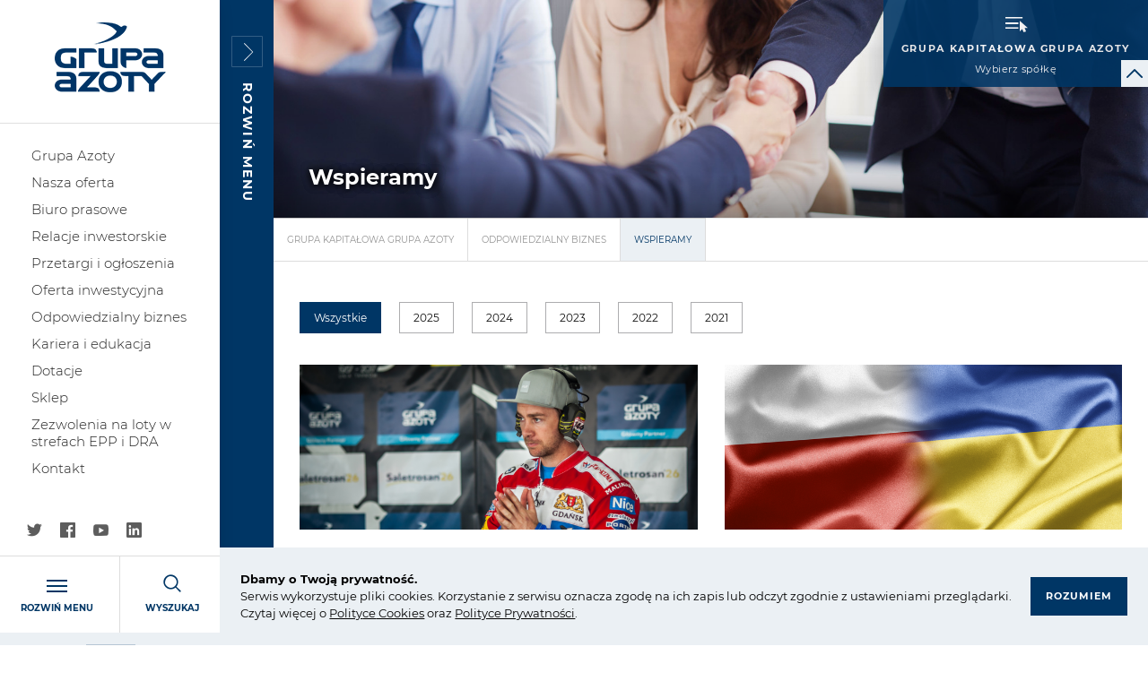

--- FILE ---
content_type: text/html; charset=UTF-8
request_url: https://grupaazoty.com/odpowiedzialny-biznes/wspieramy?page=7&per-page=6
body_size: 16272
content:
<!DOCTYPE html>
<html lang="pl" class=" ">


<head>
    <meta charset="UTF-8">
    <meta name="viewport"
          content="width=device-width, user-scalable=no, initial-scale=1.0, maximum-scale=1.0, minimum-scale=1.0">
    <meta http-equiv="X-UA-Compatible" content="ie=edge">
    <link rel="apple-touch-icon" sizes="120x120" href="/theme/public/assets/img/favicon/apple-touch-icon.png">
    <link rel="icon" type="image/png" sizes="32x32" href="/theme/public/assets/img/favicon/favicon-32x32.png">
    <link rel="icon" type="image/png" sizes="16x16" href="/theme/public/assets/img/favicon/favicon-16x16.png">
    <link rel="manifest" href="/theme/public/assets/img/favicon/site.webmanifest">
    <link rel="mask-icon" href="/theme/public/assets/img/favicon/safari-pinned-tab.svg" color="#003665">
    <meta name="msapplication-TileColor" content="#003665">
    <meta name="theme-color" content="#003665">

    <title>Wspieramy</title>
    <meta name="description" content="" />
        <base href="/theme/public/">
        
    
    <link href="/theme/public/assets/css/app.css" rel="stylesheet">
		
		<script>
	var _paq = window._paq = window._paq || [];
	_paq.push(["setDocumentTitle", document.domain + "/" + document.title]);
	_paq.push(["setCookieDomain", "*.77.55.221.53"]);
	_paq.push(['trackPageView']);
	_paq.push(['enableLinkTracking']);
	(function() {
		var u="https://gastatic.grupaazoty.com/";
		_paq.push(['setTrackerUrl', u+'matomo.php']);
		_paq.push(['setSiteId', '1']);
		var d=document, g=d.createElement('script'), s=d.getElementsByTagName('script')[0];
		g.async=true; g.src=u+'matomo.js'; s.parentNode.insertBefore(g,s);
	})();
	</script>
	<noscript><p><img referrerpolicy="no-referrer-when-downgrade" src="https://gastatic.grupaazoty.com/matomo.php?idsite=1&;rec=1" style="border:0;" alt="" /></p></noscript>
</head>
<body class=" is-loading ">

	    
<header class="header">

    <div class="header__content">
        <div class="header__top">
            <div class="header__top--helper">
                                    <a href="https://grupaazoty.com/" class="header__logotype">
                        <img src="/assets/thumbs/e0/e01fad820e7e748a5bfae1c17968cff2.png" alt="Grupa Kapitałowa Grupa Azoty">
                    </a>
                                <div class="tools-box hide-for-large">
    <div class="tools-box__item js-font-size">
        <div data-decrement-fontsize class="tools-box__icon js-font-size__item js-font-size__decrement"><i class="icon icon-tekst"></i></div>
        <div data-increment-fontsize class="tools-box__icon js-font-size__item js-font-size__increment"><i class="icon icon-tekst2"></i></div>
    </div>
    <div class="tools-box__item">
        <div class="input-helper input-helper--select input-helper--select-small" data-invert-arrow>
            <select name="language" id="language" onchange="this.options[this.selectedIndex].value && (window.location = this.options[this.selectedIndex].value);">
                                    <option value="https://grupaazoty.com/" selected>PL</option>
                                    <option value="https://grupaazoty.com/en/">EN</option>
                            </select>
        </div>
    </div>
    <div class="tools-box__item js-contrast">
        <div data-decrement-contrast class="tools-box__icon js-contrast__item js-contrast__decrement"><i class="icon icon-adjust-contrast"></i></div>
        <div data-increment-contrast class="tools-box__icon js-contrast__item js-contrast__increment"><i class="icon icon-adjust-contrast2"></i></div>
    </div>
</div>
            </div>
            <nav class="nav">
                    <ul class="nav__list">
                            <li class="nav__item">
                <a href="https://grupaazoty.com/grupa-azoty" class="nav__link">Grupa Azoty</a>
                            </li>
                    <li class="nav__item">
                <a href="https://oferta.grupaazoty.com" class="nav__link" data-go-menu-id="3">Nasza oferta</a>
                            </li>
                    <li class="nav__item">
                <a href="https://grupaazoty.com/biuro-prasowe" class="nav__link">Biuro prasowe</a>
                            </li>
                    <li class="nav__item">
                <a href="https://inwestor.grupaazoty.com" class="nav__link">Relacje inwestorskie</a>
                            </li>
                    <li class="nav__item">
                <a href="https://przetargi.grupaazoty.com" class="nav__link">Przetargi i ogłoszenia</a>
                            </li>
                    <li class="nav__item">
                <a href="https://grupaazoty.com/oferta-inwestycyjna" class="nav__link">Oferta inwestycyjna</a>
                            </li>
                    <li class="nav__item">
                <a href="https://grupaazoty.com/odpowiedzialny-biznes" class="nav__link">Odpowiedzialny biznes</a>
                            </li>
                    <li class="nav__item">
                <a href="https://grupaazoty.com/kariera-i-edukacja" class="nav__link">Kariera i edukacja</a>
                            </li>
                    <li class="nav__item">
                <a href="https://grupaazoty.com/fundusze-unijne" class="nav__link">Dotacje</a>
                            </li>
                    <li class="nav__item">
                <a href="https://sklep.grupaazoty.com/" class="nav__link">Sklep</a>
                            </li>
                    <li class="nav__item">
                <a href="https://grupaazoty.com/zezwolenia-na-loty" class="nav__link">Zezwolenia na loty w strefach EPP i DRA</a>
                            </li>
                    <li class="nav__item">
                <a href="https://grupaazoty.com/kontakt" class="nav__link">Kontakt</a>
                            </li>
            </ul>

            </nav>
        </div>

        <div class="header__middle">

        </div>

        <div class="header__bottom">
                <div class="social-box ">
                    <div class="social-box__item">
                <a href="https://twitter.com/grupa_azoty" class="social-box__link twitter"><i class="icon icon-twitter"></i></a>
            </div>
                            <div class="social-box__item">
                <a href="https://www.facebook.com/GrupaAzotySA/" class="social-box__link facebook"><i class="icon icon-facebook-app-logo"></i></a>
            </div>
                            <div class="social-box__item">
                <a href="https://www.youtube.com/channel/UCLsHlRtiyk-2byCInYlhqbQ" class="social-box__link youtube"><i class="icon icon-youtube"></i></a>
            </div>
                            <div class="social-box__item">
                <a href="https://www.linkedin.com/company/10947339" class="social-box__link linkedin"><i class="icon icon-linkedin-logo"></i></a>
            </div>
                    </div>

            <div class="utils-box">
                <div class="utils-box__item" data-go-menu-id="2">
                    <div class="utils-box__graph">
                        <div class="hamburger">
    <span></span><span></span><span></span>
</div>                    </div>
                    <div class="utils-box__name">Rozwiń menu</div>
                </div>
                <div class="utils-box__item" data-go-menu-id="4">
                    <div class="utils-box__graph">
                        <i class="icon icon-magnifying-glass"></i>
                    </div>
                    <div class="utils-box__name">Wyszukaj</div>
                </div>
            </div>

            <div class="tools-box show-for-large">
    <div class="tools-box__item js-font-size">
        <div data-decrement-fontsize class="tools-box__icon js-font-size__item js-font-size__decrement"><i class="icon icon-tekst"></i></div>
        <div data-increment-fontsize class="tools-box__icon js-font-size__item js-font-size__increment"><i class="icon icon-tekst2"></i></div>
    </div>
    <div class="tools-box__item">
        <div class="input-helper input-helper--select input-helper--select-small" data-invert-arrow>
            <select name="language" id="language" onchange="this.options[this.selectedIndex].value && (window.location = this.options[this.selectedIndex].value);">
                                    <option value="https://grupaazoty.com/" selected>PL</option>
                                    <option value="https://grupaazoty.com/en/">EN</option>
                            </select>
        </div>
    </div>
    <div class="tools-box__item js-contrast">
        <div data-decrement-contrast class="tools-box__icon js-contrast__item js-contrast__decrement"><i class="icon icon-adjust-contrast"></i></div>
        <div data-increment-contrast class="tools-box__icon js-contrast__item js-contrast__increment"><i class="icon icon-adjust-contrast2"></i></div>
    </div>
</div>
        </div>
    </div>

    <div class="select-a-company-wrapper">
        <div class="select-a-company" data-go-menu-id="1">
            <div class="hamburger white">
                <i class="icon icon-cursor"></i>
            </div>
            <div class="title">
                <div class="title__top">Grupa Kapitałowa Grupa Azoty</div>
                <div class="title__bottom">
                    Wybierz spółkę
                </div>
            </div>
        </div>

        <div data-short-toggle>
            <i class="icon icon-next2-invert-02"></i>
        </div>
    </div>

</header>
    
    <div class="site">
                                        <div class="site__content compensate-for-menu-bar">

                             <div class="menu-bar">
        <div class="menu-bar__trigger js-menu-bar-open">
            <div class="icon-square icon-square--border icon-square--right"><i class="icon icon-next"></i><span><i class="icon icon-next"></i></span></div>
            <div class="menu-bar__text">Rozwiń menu</div>
        </div>
        <div class="menu-bar__content">
            <div class="menu-bar__content-helper">
                <div class="icon-square--helper">
                    <div class="icon-square icon-square--border icon-square--left js-menu-bar-close"><i class="icon icon-next"></i><span><i class="icon icon-next"></i></span></div>
                </div>

               <div class="menu-bar__content-scrollable">
                                              <div class="title">Odpowiedzialny biznes</div>
                           <nav class="menu-bar__nav">

                            <ul class="menu-bar__list">
                                                                    <li class="menu-bar__item">
                                        <a href="https://grupaazoty.com/odpowiedzialny-biznes/esg" class="menu-bar__link">ESG</a>
                                                                                                                                                                                <ul>
                                                                                                                                                                        <li><a href="https://grupaazoty.com/odpowiedzialny-biznes/esg/sprawozdanie-zarzadu-z-dzialalnosci-spolki-za-2024-rok">Sprawozdanie Zarządu z działalności spółki za 2024 rok</a></li>
                                                                                                                                                                                                                                <li><a href="https://grupaazoty.com/odpowiedzialny-biznes/esg/raporty-zintegrowane-2">Raporty zintegrowane</a></li>
                                                                                                                                                                                                                                <li><a href="https://grupaazoty.com/odpowiedzialny-biznes/esg/sprawozdania-na-temat-informacji-niefinansowych-2023">Sprawozdanie na temat informacji niefinansowych 2023</a></li>
                                                                                                                                                                                                                                <li><a href="https://grupaazoty.com/odpowiedzialny-biznes/esg/dokumenty">Dokumenty</a></li>
                                                                                                                                                                                                                                <li><a href="https://grupaazoty.com/odpowiedzialny-biznes/esg/nagrody-i-wyroznienia">Nagrody i wyróżnienia</a></li>
                                                                                                                                                                                                                                <li><a href="https://grupaazoty.com/odpowiedzialny-biznes/esg/kontakt">Kontakt</a></li>
                                                                                                                                                            </ul>
                                                                                                                        </li>
                                                                    <li class="menu-bar__item">
                                        <a href="https://grupaazoty.com/odpowiedzialny-biznes/csr" class="menu-bar__link">CSR</a>
                                                                                                                                                                                                            </li>
                                                                    <li class="menu-bar__item">
                                        <a href="https://grupaazoty.com/odpowiedzialny-biznes/sponsoring" class="menu-bar__link">Sponsoring</a>
                                                                                                                                                                                                            </li>
                                                                    <li class="menu-bar__item">
                                        <a href="https://grupaazoty.com/odpowiedzialny-biznes/darowizny" class="menu-bar__link">Dobroczynność</a>
                                                                                                                                                                                <ul>
                                                                                                                                                                        <li><a href="https://grupaazoty.com/odpowiedzialny-biznes/darowizny/polityka-darowizn">Polityka dobroczynności</a></li>
                                                                                                                                                            </ul>
                                                                                                                        </li>
                                                                    <li class="menu-bar__item">
                                        <a href="https://grupaazoty.com/odpowiedzialny-biznes/wspieramy" class="menu-bar__link">Wspieramy</a>
                                                                                                                                                                                                            </li>
                                                                    <li class="menu-bar__item">
                                        <a href="https://grupaazoty.com/odpowiedzialny-biznes/nawiazanie-wspolpracy" class="menu-bar__link">Nawiązanie współpracy </a>
                                                                                                                                                                                                            </li>
                                                            </ul>
                        </nav>
                                    </div>
            </div>

                                                                                                                                                                                                </div>
    </div>
            
            <div class="site__inner">
                
    <div class="subpage-banner" style="background-image: url(/assets/thumbs/80/80b648135d86d6bfa9d9ee5d95fe07ce.jpg)">
    <div class="wrapper">
        <div class="grid-box reset-events">
            <div class="grid-box__content">
                <div class="grid-box__title"><span>Wspieramy</span></div>
            </div>
        </div>
    </div>
</div>
    <nav class="breadcrumb">
    <ul class="breadcrumb__list">
                    <li class="breadcrumb__item">
                                    <a href="https://grupaazoty.com/" class="breadcrumb__link">Grupa Kapitałowa Grupa Azoty</a>
                            </li>
                    <li class="breadcrumb__item">
                                    <a href="https://grupaazoty.com/odpowiedzialny-biznes" class="breadcrumb__link">Odpowiedzialny biznes</a>
                            </li>
                    <li class="breadcrumb__item">
                                    <a href="https://grupaazoty.com/odpowiedzialny-biznes/wspieramy" class="breadcrumb__link">Wspieramy</a>
                            </li>
            </ul>
</nav>

    <div class="standard-page news-page">

            <section>
        <div class="wrapper">
                        <div class="buttons-inline buttons-inline--justify-mobile">
                                    <a href="https://grupaazoty.com/odpowiedzialny-biznes/wspieramy" class="btn btn--outline btn--medium btn--fill">Wszystkie</a>
                                    <a href="https://grupaazoty.com/odpowiedzialny-biznes/wspieramy?ftype=2025" class="btn btn--outline btn--medium ">2025</a>
                                    <a href="https://grupaazoty.com/odpowiedzialny-biznes/wspieramy?ftype=2024" class="btn btn--outline btn--medium ">2024</a>
                                    <a href="https://grupaazoty.com/odpowiedzialny-biznes/wspieramy?ftype=2023" class="btn btn--outline btn--medium ">2023</a>
                                    <a href="https://grupaazoty.com/odpowiedzialny-biznes/wspieramy?ftype=2022" class="btn btn--outline btn--medium ">2022</a>
                                    <a href="https://grupaazoty.com/odpowiedzialny-biznes/wspieramy?ftype=2021" class="btn btn--outline btn--medium ">2021</a>
                            </div>
        </div>
    </section>
                <section class="news-helper">
            <div class="wrapper">
                <div class="section--helper section--news">
                                        <div class="news-grid news-grid--2">
                                                                            <a href="https://grupaazoty.com/odpowiedzialny-biznes/wspieramy/mieszkanie-w-anglii-przygotowania-we-francji-starty-w-polsce" class="single-news smaller-height-image">
                                <figure><img src="/assets/thumbs/f8/f8e6d68bcc2a93b24b34edab93cbb820.png" alt="" class="single-news__image"></figure>
                                <div class="single-news__content">
                                    <div class="single-news__title">Mieszkanie w&nbsp;Anglii, przygotowania we Francji, starty w&nbsp;Polsce</div>
                                    <div class="single-news__excerpt">
                                        <p>Rozmowa z&nbsp;Troyem Batchelorem, australijskim żużlowcem, kt&oacute;ry w&nbsp;sezonie 2022 będzie reprezentował barwy Unii Tarn&oacute;w.</p>
                                    </div>
                                    <div class="single-news__date">14.03.2022</div>
                                </div>
                            </a>
                                                    <a href="https://grupaazoty.com/aktualnosci/grupa-azoty-przekaze-1-000-000-zl-na-rzecz-organizacji-wspierajacych-uchodzcow-z-ukrainy" class="single-news smaller-height-image">
                                <figure><img src="/assets/thumbs/44/4479955c42991da52f41fff4e51b876b.png" alt="" class="single-news__image"></figure>
                                <div class="single-news__content">
                                    <div class="single-news__title"> Grupa Azoty przekaże 1&nbsp;000 000 zł na rzecz organizacji wspierających Uchodźców z&nbsp;Ukrainy</div>
                                    <div class="single-news__excerpt">
                                        <p>W związku z&nbsp;sytuacją na Ukrainie, sp&oacute;łki Grupy Kapitałowej Grupa Azoty realizują szereg działań na rzecz wsparcia uciekających przed wojną Uchodźc&oacute;w Ukraińskich. Akcje pomocowe wszystkich Sp&oacute;łek Skarbu Państwa są koordynowane przez Ministerstwo Aktyw&oacute;w Państwowych oraz Ministerstwo Spraw Wewnętrznych i&nbsp;Administracji.</p>
                                    </div>
                                    <div class="single-news__date">28.02.2022</div>
                                </div>
                            </a>
                                                    <a href="https://grupaazoty.com/odpowiedzialny-biznes/wspieramy/grupa-azoty-nadal-wspiera-tarnowski-zuzel" class="single-news smaller-height-image">
                                <figure><img src="/assets/thumbs/1c/1c2da8b967f94ec7c63a62b1bfd0270c.png" alt="" class="single-news__image"></figure>
                                <div class="single-news__content">
                                    <div class="single-news__title">Grupa Azoty nadal wspiera tarnowski żużel</div>
                                    <div class="single-news__excerpt">
                                        <p>Grupa Azoty S.A. zawarła umowę z&nbsp;Markiem Cieślakiem &ndash; ekspertem i&nbsp;menedżerem żużlowym. To ważne wsparcie dla tarnowskiego żużla w&nbsp;zbliżającym się sezonie.</p>
                                    </div>
                                    <div class="single-news__date">23.02.2022</div>
                                </div>
                            </a>
                                                    <a href="https://grupaazoty.com/aktualnosci/grupa-azoty-wspiera-szkoly-tym-razem-na-sportowo" class="single-news smaller-height-image">
                                <figure><img src="/assets/thumbs/3c/3c51d93b7d1bca145485e9025f5b1771.jpg" alt="" class="single-news__image"></figure>
                                <div class="single-news__content">
                                    <div class="single-news__title">Grupa Azoty wspiera szkoły. Tym razem na sportowo</div>
                                    <div class="single-news__excerpt">
                                        <p>Grupa Azoty S.A. przekazała 21 szkołom podstawowym z&nbsp;powiat&oacute;w: dąbrowskiego i&nbsp;tarnowskiego sprzęt sportowy na łączną kwotę ponad stu tysięcy złotych. To realizacja nowego programu z&nbsp;obszaru społecznej odpowiedzialności biznesu, skierowanego na wspieranie aktywności sportowej wśr&oacute;d dzieci i&nbsp;młodzieży.</p>
                                    </div>
                                    <div class="single-news__date">17.02.2022</div>
                                </div>
                            </a>
                                                    <a href="https://grupaazoty.com/aktualnosci/grupa-azoty-police-i-kps-chemik-police-z-nowa-umowa" class="single-news smaller-height-image">
                                <figure><img src="/assets/thumbs/3a/3ae8fb4e63f5a800f7c56e7b6fcb9d6c.png" alt="" class="single-news__image"></figure>
                                <div class="single-news__content">
                                    <div class="single-news__title">Grupa Azoty Police i&nbsp;KPS Chemik Police z&nbsp;nową umową</div>
                                    <div class="single-news__excerpt">
                                        <p>Grupa Azoty Police kontynuuje wsp&oacute;łpracę z&nbsp;Klubem Piłki Siatkowej Chemik Police S.A. Tym samym w&nbsp;2022 r. policka sp&oacute;łka pozostaje partnerem gł&oacute;wnym Grupy Azoty Chemik Police -jednej z&nbsp;najbardziej utytułowanych drużyn w&nbsp;historii polskiej siatk&oacute;wki kobiecej.</p>
                                    </div>
                                    <div class="single-news__date">04.02.2022</div>
                                </div>
                            </a>
                                                    <a href="https://grupaazoty.com/aktualnosci/grupa-azoty-mecenasem-centrum-sztuki-moscice" class="single-news smaller-height-image">
                                <figure><img src="/assets/thumbs/68/68cbcdc9624cb08faf22cc69dde1cb15.png" alt="" class="single-news__image"></figure>
                                <div class="single-news__content">
                                    <div class="single-news__title">Grupa Azoty Mecenasem Centrum Sztuki Mościce</div>
                                    <div class="single-news__excerpt">
                                        <p>Grupa Azoty została Mecenasem Centrum Sztuki Mościce w&nbsp;2022 roku. To kontynuacja wieloletniej wsp&oacute;łpracy.</p>
                                    </div>
                                    <div class="single-news__date">31.01.2022</div>
                                </div>
                            </a>
                                            </div>
                                         </div>
                    <div class="pagination">
        <nav class="pagination__nav"><ul class="pagination pagination__list"><li class="pagination__item"><a class="pagination__link" href="/odpowiedzialny-biznes/wspieramy?page=5&amp;per-page=6" data-page="4">5</a></li>
<li class="pagination__item"><a class="pagination__link" href="/odpowiedzialny-biznes/wspieramy?page=6&amp;per-page=6" data-page="5">6</a></li>
<li class="pagination__item"><a class="pagination__link active" href="/odpowiedzialny-biznes/wspieramy?page=7&amp;per-page=6" data-page="6">7</a></li>
<li class="pagination__item"><a class="pagination__link" href="/odpowiedzialny-biznes/wspieramy?page=8&amp;per-page=6" data-page="7">8</a></li>
<li class="pagination__item"><a class="pagination__link" href="/odpowiedzialny-biznes/wspieramy?page=9&amp;per-page=6" data-page="8">9</a></li></ul></nav>
                    <a href="/odpowiedzialny-biznes/wspieramy?page=8&amp;per-page=6" class="text-nav">
                <span>Następna strona</span>
                <div class="icon-square icon-square--border icon-square--right"><i class="icon icon-next"></i><span><i class="icon icon-next"></i></span></div>
            </a>
            </div>
            </div>
        </section>
    </div>

                                            </div>
        </div>
        <footer class="footer">
    <div class="footer__menu">
        <div class="wrapper">
            <div class="grid-x grid-margin-x grid-margin-y">
                <div class="cell tablet-9">
                    <div class="footer-grid">
                                                                            <div class="cell">
                                <div class="navcol">
                                    <div class="navcol__title">Grupa azoty</div>
                                    <nav class="navcol-nav">
                                            <ul class="navcol-nav__list">
                            <li class="navcol-nav__item">
                <a href="https://grupaazoty.com/grupa-azoty/o-grupie-azoty" class="navcol-nav__link">O Grupie Azoty</a>
                            </li>
                    <li class="navcol-nav__item">
                <a href="https://grupaazoty.com/grupa-azoty/struktura" class="navcol-nav__link">Struktura</a>
                            </li>
                    <li class="navcol-nav__item">
                <a href="https://grupaazoty.com/grupa-azoty/rada-nadzorcza-2" class="navcol-nav__link">Rada Nadzorcza Grupy Azoty S.A.</a>
                            </li>
                    <li class="navcol-nav__item">
                <a href="https://grupaazoty.com/grupa-azoty/zarzad-grupy-azoty-s-a" class="navcol-nav__link">Zarząd Grupy</a>
                            </li>
                    <li class="navcol-nav__item">
                <a href="https://grupaazoty.com/grupa-azoty/systemy-zarzadzania" class="navcol-nav__link">Systemy zarządzania</a>
                            </li>
                    <li class="navcol-nav__item">
                <a href="https://grupaazoty.com/grupa-azoty/obszary-dzialania" class="navcol-nav__link">Obszary działania</a>
                            </li>
                    <li class="navcol-nav__item">
                <a href="https://grupaazoty.com/biuro-prasowe/logo" class="navcol-nav__link">Logo</a>
                            </li>
            </ul>

                                    </nav>
                                </div>
                            </div>
                                                                                                    <div class="cell">
                                <div class="navcol">
                                    <div class="navcol__title">Nasza oferta</div>
                                    <nav class="navcol-nav">
                                            <ul class="navcol-nav__list">
                            <li class="navcol-nav__item">
                <a href="https://oferta.grupaazoty.com/nawozy" class="navcol-nav__link">Nawozy</a>
                            </li>
                    <li class="navcol-nav__item">
                <a href="https://oferta.grupaazoty.com/tworzywa-sztuczne" class="navcol-nav__link">Tworzywa sztuczne</a>
                            </li>
                    <li class="navcol-nav__item">
                <a href="https://oferta.grupaazoty.com/oxo" class="navcol-nav__link">OXO</a>
                            </li>
                    <li class="navcol-nav__item">
                <a href="https://oferta.grupaazoty.com/pigmenty" class="navcol-nav__link">Pigmenty</a>
                            </li>
                    <li class="navcol-nav__item">
                <a href="https://oferta.grupaazoty.com/chemikalia" class="navcol-nav__link">Chemikalia</a>
                            </li>
                    <li class="navcol-nav__item">
                <a href="https://oferta.grupaazoty.com/siarka" class="navcol-nav__link">Siarka</a>
                            </li>
                    <li class="navcol-nav__item">
                <a href="https://oferta.grupaazoty.com/pozostale" class="navcol-nav__link">Pozostałe</a>
                            </li>
                    <li class="navcol-nav__item">
                <a href="https://oferta.grupaazoty.com/uslugi-labolatoryjne" class="navcol-nav__link">Usługi</a>
                            </li>
                    <li class="navcol-nav__item">
                <a href="https://grupaazoty.com/system-obslugi-ofert-transportowych-soot" class="navcol-nav__link" target="_blank">System Obsługi Ofert Transportowych (SOOT)</a>
                            </li>
                    <li class="navcol-nav__item">
                <a href="https://oferta.grupaazoty.com/uslugi-labolatoryjne" class="navcol-nav__link">Usługi laboratoryjne</a>
                            </li>
            </ul>

                                    </nav>
                                </div>
                            </div>
                                                                                                                            <div class="cell">
                                <div class="navcol">
                                    <div class="navcol__title">Relacje inwestorskie</div>
                                                                            <nav class="navcol-nav">
                                                <ul class="navcol-nav__list">
                            <li class="navcol-nav__item">
                <a href="https://tarnow.grupaazoty.com/relacje-inwestorskie" class="navcol-nav__link">Grupa Azoty S.A.</a>
                            </li>
                    <li class="navcol-nav__item">
                <a href="https://pulawy.grupaazoty.com/relacje-inwestorskie" class="navcol-nav__link">Grupa Azoty Puławy</a>
                            </li>
                    <li class="navcol-nav__item">
                <a href="http://zchpolice.grupaazoty.com/relacje-inwestorskie" class="navcol-nav__link">Grupa Azoty Police</a>
                            </li>
            </ul>

                                        </nav>
                                                                                                                <nav class="navcol-nav">
                                                <ul class="navcol-nav__list">
                            <li class="navcol-nav__item">
                <a href="https://inwestor.grupaazoty.com/aktualnosci" class="navcol-nav__link">Aktualności Grupy Azoty</a>
                            </li>
                    <li class="navcol-nav__item">
                <a href="https://inwestor.grupaazoty.com/kalendarium-wydarzen" class="navcol-nav__link">Kalendarium wydarzeń Grupy Azoty</a>
                            </li>
            </ul>

                                        </nav>
                                                                    </div>
                            </div>
                                            </div>
                </div>
                <div class="footer-col cell tablet-3">
                    <div class="boxes-image">
                                                                            <a href="https://remit.grupaazoty.com" class="boxes-image__link">
                                <img class="boxes-image__image" src="assets/img/footer/1.jpg" />
                                <span class="boxes-image__text">Remit</span>
                            </a>
                                                                        
                                                    <a href="https://grupaazoty.com/kontakt" class="boxes-image__link">
                                <img class="boxes-image__image" src="assets/img/footer/2.jpg" />
                                <span class="boxes-image__text">Kontakt</span>
                            </a>
                                            </div>
                </div>
                <div class="cell bar-under-menu small-12">
                    <div class="footer__bar-nav">
                                        <a href="https://odo.grupaazoty.com" >Ochrona Danych Osobowych</a>
                        <a href="https://grupaazoty.com/polityka-prywatnosci" >Polityka prywatności</a>
                        <a href="https://grupaazoty.com/polityka-cookies" >Polityka Cookies</a>
                
                    </div>
                    <span class="scroll-top"><i class="icon icon-next"></i></span>
                </div>
            </div>
        </div>
    </div>
    <div class="footer__bar">
        <div class="wrapper">
            <div class="grid-x grid-margin-x grid-helper">
                <div class="cell small-6 phone-4 tablet-3">
                                                                                            <p><b>Grupa Azoty S.A.</b><br />jednostka dominująca Grupy Kapitałowej Grupa Azoty</p>
                                                                <p>
                        ul. Kwiatkowskiego 8 <br />
33-101 Tarnów, Polska
                    </p>
                </div>
                <div class="cell small-6 phone-4 tablet-3">
                    <p>
                                                    tel.: <a href="tel:+48 14 637 37 37">+48 14 637 37 37</a> <br>
                                                                            fax: +48 14 633 07 18 <br>
                                                                            <a href="mailto:##zdcipzi#at#vgjeppodin.rdb##">##zdcipzi#at#vgjeppodin.rdb##</a>
                                            </p>
                </div>
                <div class="cell small-12 phone-12 tablet-6 text-right copyright">
                    <p>
                        Copyright © Grupa Azoty. Wszelkie prawa zastrzeżone. <br>
                        <a href="http://intellect.pl">by inte<span>ll</span>ect</a>
                    </p>
                </div>
            </div>
        </div>
    </div>
</footer>
        


<div class="mega-menu mega-menu--blue" data-menu-id="1" data-menu-type="1">
    <div class="mega-menu-close"></div>
    <div class="tableHelper">
        <div class="cellHelper">
            <div class="wrapper">
                                    <div class="mega-menu__main-link">
                        <a href="https://grupaazoty.com"><span>Grupa Kapitałowa Grupa Azoty</span> - strona główna</a>
                    </div>
                    <div class="mega-menu__elems">
                                                    <div class="mega-menu__elem mega-menu__elem--full">
                                                                <ul class="mega-menu__elem__list">
                                    <li class="mega-menu__elem__list__item">
                                        <a href="https://tarnow.grupaazoty.com/">Grupa Azoty S.A. (Tarnów)</a>
                                                                            </li>
                                </ul>
                            </div>
                                                    <div class="mega-menu__elem">
                                                                    <button data-mega-menu-elem-mobile-opener class="mega-menu__elem__submenu-opener"></button>
                                                                <ul class="mega-menu__elem__list">
                                    <li class="mega-menu__elem__list__item">
                                        <a href="https://pulawy.grupaazoty.com/">Grupa Azoty Puławy</a>
                                                                                    <ul class="mega-menu__elem__sublist">
                                                                                                    <li><a href="https://chorzow.grupaazoty.com/">Grupa Azoty Chorzów</a></li>
                                                                                                    <li><a href="https://www.fosfory.pl/">Grupa Azoty Fosfory</a></li>
                                                                                                    <li><a href="https://agrochem.com.pl/">Agrochem Puławy</a></li>
                                                                                                    <li><a href="https://remzap.pl/">REMZAP</a></li>
                                                                                                    <li><a href="http://prozap.com.pl/">PROZAP</a></li>
                                                                                                    <li><a href="http://stozap.pl/">STO-ZAP</a></li>
                                                                                                    <li><a href="https://pulawy.grupaazoty.com/">SCF Natural</a></li>
                                                                                            </ul>
                                                                            </li>
                                </ul>
                            </div>
                                                    <div class="mega-menu__elem">
                                                                    <button data-mega-menu-elem-mobile-opener class="mega-menu__elem__submenu-opener"></button>
                                                                <ul class="mega-menu__elem__list">
                                    <li class="mega-menu__elem__list__item">
                                        <a href="https://zchpolice.grupaazoty.com/">Grupa Azoty Police</a>
                                                                                    <ul class="mega-menu__elem__sublist">
                                                                                                    <li><a href="https://policeserwis.grupaazoty.com/">Grupa Azoty Police Serwis</a></li>
                                                                                                    <li><a href="https://grupaazoty.transtech.pl/">Grupa Azoty Transtech</a></li>
                                                                                                    <li><a href="http://www.portpolice.pl/">ZMPP</a></li>
                                                                                            </ul>
                                                                            </li>
                                </ul>
                            </div>
                                                    <div class="mega-menu__elem">
                                                                    <button data-mega-menu-elem-mobile-opener class="mega-menu__elem__submenu-opener"></button>
                                                                <ul class="mega-menu__elem__list">
                                    <li class="mega-menu__elem__list__item">
                                        <a href="https://zak.grupaazoty.com/">Grupa Azoty Kędzierzyn</a>
                                                                                    <ul class="mega-menu__elem__sublist">
                                                                                                    <li><a href="https://zaksa.pl/">ZAKSA</a></li>
                                                                                            </ul>
                                                                            </li>
                                </ul>
                            </div>
                                                    <div class="mega-menu__elem">
                                                                <ul class="mega-menu__elem__list">
                                    <li class="mega-menu__elem__list__item">
                                        <a href="https://www.compo-expert.com">Compo Expert</a>
                                                                            </li>
                                </ul>
                            </div>
                                                    <div class="mega-menu__elem">
                                                                <ul class="mega-menu__elem__list">
                                    <li class="mega-menu__elem__list__item">
                                        <a href="https://polyolefins.grupaazoty.com/">Grupa Azoty Polyolefins (Polimery Police)</a>
                                                                            </li>
                                </ul>
                            </div>
                                                    <div class="mega-menu__elem">
                                                                <ul class="mega-menu__elem__list">
                                    <li class="mega-menu__elem__list__item">
                                        <a href="https://siarkopol.grupaazoty.com/">Grupa Azoty Siarkopol</a>
                                                                            </li>
                                </ul>
                            </div>
                                                    <div class="mega-menu__elem">
                                                                <ul class="mega-menu__elem__list">
                                    <li class="mega-menu__elem__list__item">
                                        <a href="https://koltar.grupaazoty.com/">Grupa Azoty Koltar</a>
                                                                            </li>
                                </ul>
                            </div>
                                                    <div class="mega-menu__elem">
                                                                    <button data-mega-menu-elem-mobile-opener class="mega-menu__elem__submenu-opener"></button>
                                                                <ul class="mega-menu__elem__list">
                                    <li class="mega-menu__elem__list__item">
                                        <a href="https://pkch.grupaazoty.com/">Grupa Azoty PKCh</a>
                                                                                    <ul class="mega-menu__elem__sublist">
                                                                                                    <li><a href="https://jrch.grupaazoty.com/">Grupa Azoty JRCh</a></li>
                                                                                                    <li><a href="https://prorem.grupaazoty.com/">Grupa Azoty Prorem</a></li>
                                                                                                    <li><a href="https://automatyka.grupaazoty.com/">Grupa Azoty Automatyka</a></li>
                                                                                            </ul>
                                                                            </li>
                                </ul>
                            </div>
                                                    <div class="mega-menu__elem">
                                                                <ul class="mega-menu__elem__list">
                                    <li class="mega-menu__elem__list__item">
                                        <a href="https://att.grupaazoty.com/">Grupa Azoty ATT Polymers</a>
                                                                            </li>
                                </ul>
                            </div>
                                                    <div class="mega-menu__elem">
                                                                <ul class="mega-menu__elem__list">
                                    <li class="mega-menu__elem__list__item">
                                        <a href="https://compounding.grupaazoty.com/">Grupa Azoty Compounding</a>
                                                                            </li>
                                </ul>
                            </div>
                                            </div>
                            </div>
        </div>
    </div>
</div>

<div class="mega-menu mega-menu--blue" data-menu-id="2" data-menu-type="2">
    <div class="mega-menu-close"></div>
    <div class="tableHelper">
        <div class="cellHelper">
            <div class="wrapper">
                <div class="mega-menu__cols">
                                                                                    <div class="cell">
                                                                                                                                <div class="navcol">
                                        <a href=https://grupaazoty.com/grupa-azoty class="navcol__title navcol__title--large navcol__title--no-dash" data-submenu="true">Grupa Azoty</a>
                                        <div class="navcol__arrow"></div>
                                        <nav class="navcol-nav navcol-nav--no-border">
                                                                                                <ul class="navcol-nav__list">
                            <li class="navcol-nav__item">
                <a href="https://grupaazoty.com/grupa-azoty/rada-nadzorcza-2" class="navcol-nav__link">Rada Nadzorcza Grupy Azoty S.A.</a>
                            </li>
                    <li class="navcol-nav__item">
                <a href="https://grupaazoty.com/grupa-azoty/zarzad-grupy-azoty-s-a" class="navcol-nav__link">Zarząd Grupy Azoty S.A.</a>
                            </li>
                    <li class="navcol-nav__item">
                <a href="https://grupaazoty.com/grupa-azoty/systemy-zarzadzania" class="navcol-nav__link">Systemy zarządzania</a>
                            </li>
                    <li class="navcol-nav__item">
                <a href="https://grupaazoty.com/grupa-azoty/o-grupie-azoty" class="navcol-nav__link">O Grupie Azoty</a>
                            </li>
                    <li class="navcol-nav__item">
                <a href="https://grupaazoty.com/grupa-azoty/struktura" class="navcol-nav__link">Struktura</a>
                            </li>
                    <li class="navcol-nav__item">
                <a href="https://grupaazoty.com/grupa-azoty/obszary-dzialania" class="navcol-nav__link">Obszary działania</a>
                            </li>
            </ul>

                                                                                    </nav>
                                    </div>
                                                                                                                                                                <div class="navcol">
                                        <a href=https://przetargi.grupaazoty.com class="navcol__title navcol__title--large navcol__title--no-dash" data-submenu="true">Ogłoszenia i przetargi</a>
                                        <div class="navcol__arrow"></div>
                                        <nav class="navcol-nav navcol-nav--no-border">
                                                                                                <ul class="navcol-nav__list">
                            <li class="navcol-nav__item">
                <a href="https://przetargi.grupaazoty.com" class="navcol-nav__link">Ogłoszenia i przetargi</a>
                            </li>
                    <li class="navcol-nav__item">
                <a href="https://grupaazoty.com/sprzedaz-nieruchomosci" class="navcol-nav__link">Sprzedaż nieruchomości</a>
                            </li>
            </ul>

                                                                                    </nav>
                                    </div>
                                                                                                                                                                <div class="navcol">
                                        <a href=https://sklep.grupaazoty.com/ class="navcol__title navcol__title--large navcol__title--no-dash" data-submenu="true">Sklep</a>
                                        <div class="navcol__arrow"></div>
                                        <nav class="navcol-nav navcol-nav--no-border">
                                                                                                <ul class="navcol-nav__list">
                            <li class="navcol-nav__item">
                <a href="https://sklep.grupaazoty.com/" class="navcol-nav__link">Sklep</a>
                            </li>
            </ul>

                                                                                    </nav>
                                    </div>
                                                                                                                                                                                </div>
                                            <div class="cell">
                                                                                                                                <div class="navcol">
                                        <a href=https://oferta.grupaazoty.com class="navcol__title navcol__title--large navcol__title--no-dash" data-submenu="true">Nasza oferta</a>
                                        <div class="navcol__arrow"></div>
                                        <nav class="navcol-nav navcol-nav--no-border">
                                                                                                <ul class="navcol-nav__list">
                            <li class="navcol-nav__item">
                <a href="https://oferta.grupaazoty.com/nawozy" class="navcol-nav__link">Nawozy</a>
                            </li>
                    <li class="navcol-nav__item">
                <a href="https://oferta.grupaazoty.com/tworzywa-sztuczne" class="navcol-nav__link">Tworzywa sztuczne</a>
                            </li>
                    <li class="navcol-nav__item">
                <a href="https://oferta.grupaazoty.com/oxo" class="navcol-nav__link">OXO</a>
                            </li>
                    <li class="navcol-nav__item">
                <a href="https://oferta.grupaazoty.com/pigmenty" class="navcol-nav__link">Pigmenty</a>
                            </li>
                    <li class="navcol-nav__item">
                <a href="https://oferta.grupaazoty.com/chemikalia" class="navcol-nav__link">Chemikalia</a>
                            </li>
                    <li class="navcol-nav__item">
                <a href="https://oferta.grupaazoty.com/siarka" class="navcol-nav__link">Siarka</a>
                            </li>
                    <li class="navcol-nav__item">
                <a href="https://oferta.grupaazoty.com/pozostale" class="navcol-nav__link">Pozostałe</a>
                            </li>
                    <li class="navcol-nav__item">
                <a href="https://oferta.grupaazoty.com/uslugi-labolatoryjne" class="navcol-nav__link">Usługi</a>
                            </li>
            </ul>

                                                                                    </nav>
                                    </div>
                                                                                                                                                                <div class="navcol">
                                        <a href=https://grupaazoty.com/kariera-i-edukacja class="navcol__title navcol__title--large navcol__title--no-dash" data-submenu="true">Kariera i edukacja</a>
                                        <div class="navcol__arrow"></div>
                                        <nav class="navcol-nav navcol-nav--no-border">
                                                                                                <ul class="navcol-nav__list">
                            <li class="navcol-nav__item">
                <a href="https://grupaazoty.com/kariera-i-edukacja/wydarzenia" class="navcol-nav__link">Wydarzenia</a>
                            </li>
                    <li class="navcol-nav__item">
                <a href="https://grupaazoty.com/kariera-i-edukacja/praca-w-grupie-azoty/odpowiedzialny-pracodawca" class="navcol-nav__link">Odpowiedzialny pracodawca</a>
                            </li>
                    <li class="navcol-nav__item">
                <a href="https://grupaazoty.com/kariera-i-edukacja/kariera-i-rozwoj" class="navcol-nav__link">Kariera i rozwój</a>
                            </li>
                    <li class="navcol-nav__item">
                <a href="https://grupaazoty.com/kariera-i-edukacja/edukacja" class="navcol-nav__link">Edukacja</a>
                            </li>
                    <li class="navcol-nav__item">
                <a href="https://grupaazoty.com/kariera-i-edukacja/oferty-pracy" class="navcol-nav__link">Oferty pracy</a>
                            </li>
                    <li class="navcol-nav__item">
                <a href="https://grupaazoty.com/kariera-i-edukacja/kontakt" class="navcol-nav__link">Kontakt</a>
                            </li>
            </ul>

                                                                                    </nav>
                                    </div>
                                                                                                                                                                                                                                                                            </div>
                                            <div class="cell">
                                                                                                                                <div class="navcol">
                                        <a href=https://inwestor.grupaazoty.com class="navcol__title navcol__title--large navcol__title--no-dash" data-submenu="true">Relacje inwestorskie</a>
                                        <div class="navcol__arrow"></div>
                                        <nav class="navcol-nav navcol-nav--no-border">
                                                                                                <ul class="navcol-nav__list">
                            <li class="navcol-nav__item">
                <a href="https://inwestor.grupaazoty.com/aktualnosci" class="navcol-nav__link">Aktualności</a>
                            </li>
                    <li class="navcol-nav__item">
                <a href="https://inwestor.grupaazoty.com/kalendarium-wydarzen" class="navcol-nav__link">Kalendarium wydarzeń</a>
                            </li>
                    <li class="navcol-nav__item">
                <a href="https://tarnow.grupaazoty.com/relacje-inwestorskie" class="navcol-nav__link">Grupa Azoty S.A.</a>
                            </li>
                    <li class="navcol-nav__item">
                <a href="https://pulawy.grupaazoty.com/relacje-inwestorskie" class="navcol-nav__link">Grupa Azoty Puławy</a>
                            </li>
                    <li class="navcol-nav__item">
                <a href="https://zchpolice.grupaazoty.com/relacje-inwestorskie" class="navcol-nav__link">Grupa Azoty Police</a>
                            </li>
            </ul>

                                                                                    </nav>
                                    </div>
                                                                                                                                                                <div class="navcol">
                                        <a href=https://grupaazoty.com/odpowiedzialny-biznes class="navcol__title navcol__title--large navcol__title--no-dash" data-submenu="true">Odpowiedzialny biznes</a>
                                        <div class="navcol__arrow"></div>
                                        <nav class="navcol-nav navcol-nav--no-border">
                                                                                                <ul class="navcol-nav__list">
                            <li class="navcol-nav__item">
                <a href="https://grupaazoty.com/odpowiedzialny-biznes/sponsoring" class="navcol-nav__link">Sponsoring</a>
                            </li>
                    <li class="navcol-nav__item">
                <a href="https://grupaazoty.com/odpowiedzialny-biznes/darowizny" class="navcol-nav__link">Darowizny</a>
                            </li>
            </ul>

                                                                                    </nav>
                                    </div>
                                                                                                                                                                                                                                                                            </div>
                                            <div class="cell">
                                                                                                                                <div class="navcol">
                                        <a href=https://grupaazoty.com/biuro-prasowe class="navcol__title navcol__title--large navcol__title--no-dash" data-submenu="true">Biuro prasowe</a>
                                        <div class="navcol__arrow"></div>
                                        <nav class="navcol-nav navcol-nav--no-border">
                                                                                                <ul class="navcol-nav__list">
                            <li class="navcol-nav__item">
                <a href="https://grupaazoty.com/biuro-prasowe/komunikaty-prasowe" class="navcol-nav__link">Komunikaty prasowe</a>
                            </li>
                    <li class="navcol-nav__item">
                <a href="https://grupaazoty.com/biuro-prasowe/logo" class="navcol-nav__link">Logo</a>
                            </li>
                    <li class="navcol-nav__item">
                <a href="https://grupaazoty.com/biuro-prasowe/multimedia" class="navcol-nav__link">Multimedia</a>
                            </li>
                    <li class="navcol-nav__item">
                <a href="https://grupaazoty.com/biuro-prasowe/kontakt" class="navcol-nav__link">Kontakt</a>
                            </li>
            </ul>

                                                                                    </nav>
                                    </div>
                                                                                                                                                                <div class="navcol">
                                        <a href=https://grupaazoty.com/fundusze-unijne class="navcol__title navcol__title--large navcol__title--no-dash" data-submenu="true">Dotacje</a>
                                        <div class="navcol__arrow"></div>
                                        <nav class="navcol-nav navcol-nav--no-border">
                                                                                                <ul class="navcol-nav__list">
                            <li class="navcol-nav__item">
                <a href="https://grupaazoty.com/fundusze-unijne" class="navcol-nav__link">Dotacje</a>
                            </li>
            </ul>

                                                                                    </nav>
                                    </div>
                                                                                                                                                                                                                                                                            </div>
                                    </div>
                <div class="mega-menu-bar">
                    <nav class="navbar">
                            <ul class="navbar__list">
                            <li class="navbar__item">
                <a href="https://compliance.grupaazoty.com" class="navbar__link">Zarządzanie zgodnością (compliance)</a>
                            </li>
                    <li class="navbar__item">
                <a href="https://owz.grupaazoty.com" class="navbar__link">Ogólne warunki zakupu i sprzedaży</a>
                            </li>
            </ul>

                    </nav>
                        <div class="social-box white">
                    <div class="social-box__item">
                <a href="https://twitter.com/grupa_azoty" class="social-box__link twitter"><i class="icon icon-twitter"></i></a>
            </div>
                            <div class="social-box__item">
                <a href="https://www.facebook.com/GrupaAzotySA/" class="social-box__link facebook"><i class="icon icon-facebook-app-logo"></i></a>
            </div>
                            <div class="social-box__item">
                <a href="https://www.youtube.com/channel/UCLsHlRtiyk-2byCInYlhqbQ" class="social-box__link youtube"><i class="icon icon-youtube"></i></a>
            </div>
                            <div class="social-box__item">
                <a href="https://www.linkedin.com/company/10947339" class="social-box__link linkedin"><i class="icon icon-linkedin-logo"></i></a>
            </div>
                    </div>

                </div>
            </div>
        </div>
    </div>
</div>

    <div class="mega-menu mega-menu--blue" data-menu-id="3" data-menu-type="3">
        <div class="mega-menu-close"></div>
        <div class="wrapper">
            <div class="js-tabs">
                <div class="js-tabs__nav">
                    <div class="js-tabs__item-nav js-tabs__item-nav--smaller active" data-nav="1">Kategorie</div>
                    <div class="js-tabs__item-nav js-tabs__item-nav--smaller" data-nav="2">Zastosowania</div>
                                        <a href="https://oferta.grupaazoty.com" class="js-tabs__item-nav js-tabs__item-nav--smaller">Pełna oferta</a>
                </div>
                <div class="js-tabs__content">
                    <div class="js-tabs__item-content" data-content="1">
                        <div class="js-accordion">
                                                            <div class="js-accordion__single">
                                    <div class="js-accordion__trigger"><span class="arrow-here">Nawozy</span></div>
                                    <div class="js-accordion__content">
                                        <div class="mega-menu__cols">
                                                                                                                                                                                                                                            <div class="cell">
                                                        <div class="navcol">
                                                            <div class="navcol__title navcol__title--medium navcol__title--no-dash">azotowe</div>
                                                            <nav class="navcol-nav navcol-nav--no-border">
                                                                <ul class="navcol-nav__list">
                                                                                                                                            <li class="navcol-nav__item"><a class="navcol-nav__link" href="https://oferta.grupaazoty.com/nawozy/pulan">Pulan®</a></li>
                                                                                                                                            <li class="navcol-nav__item"><a class="navcol-nav__link" href="https://oferta.grupaazoty.com/nawozy/pulan-macro">Pulan® Macro</a></li>
                                                                                                                                            <li class="navcol-nav__item"><a class="navcol-nav__link" href="https://oferta.grupaazoty.com/nawozy/megan-33-5">megAN® 33,5</a></li>
                                                                                                                                            <li class="navcol-nav__item"><a class="navcol-nav__link" href="https://oferta.grupaazoty.com/nawozy/pulmix">Pulmix®</a></li>
                                                                                                                                            <li class="navcol-nav__item"><a class="navcol-nav__link" href="https://oferta.grupaazoty.com/nawozy/pulrea-inu">Pulrea® +INu</a></li>
                                                                                                                                            <li class="navcol-nav__item"><a class="navcol-nav__link" href="https://oferta.grupaazoty.com/nawozy/pulrea">Pulrea®</a></li>
                                                                                                                                            <li class="navcol-nav__item"><a class="navcol-nav__link" href="https://oferta.grupaazoty.com/nawozy/saletrzak-27-makro">Saletrzak 27 makro</a></li>
                                                                                                                                            <li class="navcol-nav__item"><a class="navcol-nav__link" href="https://oferta.grupaazoty.com/nawozy/saletrzak-27-standard">Saletrzak 27 standard</a></li>
                                                                                                                                            <li class="navcol-nav__item"><a class="navcol-nav__link" href="https://oferta.grupaazoty.com/nawozy/saletrzak-27-standard-plus">Saletrzak 27 standard plus</a></li>
                                                                                                                                            <li class="navcol-nav__item"><a class="navcol-nav__link" href="https://oferta.grupaazoty.com/nawozy/saletrzak-27-standard-granulowany">Saletrzak 27 standard granulowany</a></li>
                                                                                                                                            <li class="navcol-nav__item"><a class="navcol-nav__link" href="https://oferta.grupaazoty.com/nawozy/saletrzak-27-standard-z-borem">Saletrzak 27 standard z borem</a></li>
                                                                                                                                            <li class="navcol-nav__item"><a class="navcol-nav__link" href="https://oferta.grupaazoty.com/nawozy/salmag">Salmag®</a></li>
                                                                                                                                            <li class="navcol-nav__item"><a class="navcol-nav__link" href="https://oferta.grupaazoty.com/nawozy/salmag-20-mg-plus">Salmag® 20 Mg plus</a></li>
                                                                                                                                            <li class="navcol-nav__item"><a class="navcol-nav__link" href="https://oferta.grupaazoty.com/nawozy/salmag-z-borem">Salmag z borem®</a></li>
                                                                                                                                            <li class="navcol-nav__item"><a class="navcol-nav__link" href="https://oferta.grupaazoty.com/nawozy/zaksan-kedzierzynska-saletra-amonowa">ZAKsan®</a></li>
                                                                                                                                            <li class="navcol-nav__item"><a class="navcol-nav__link" href="https://oferta.grupaazoty.com/nawozy/rsm-32">RSM® 32</a></li>
                                                                                                                                            <li class="navcol-nav__item"><a class="navcol-nav__link" href="https://oferta.grupaazoty.com/nawozy/rsm-30">RSM® 30</a></li>
                                                                                                                                            <li class="navcol-nav__item"><a class="navcol-nav__link" href="https://oferta.grupaazoty.com/nawozy/rsm-28">RSM® 28</a></li>
                                                                                                                                            <li class="navcol-nav__item"><a class="navcol-nav__link" href="https://oferta.grupaazoty.com/nawozy/rsm-optima">RSM® Optima</a></li>
                                                                                                                                            <li class="navcol-nav__item"><a class="navcol-nav__link" href="https://oferta.grupaazoty.com/nawozy/azotan-magnezu">Azotan magnezu</a></li>
                                                                                                                                            <li class="navcol-nav__item"><a class="navcol-nav__link" href="https://oferta.grupaazoty.com/nawozy/mocznik-granulowany-46">Mocznik granulowany 46%</a></li>
                                                                                                                                    </ul>
                                                            </nav>
                                                        </div>
                                                    </div>
                                                                                                                                                                                                                                                <div class="cell">
                                                        <div class="navcol">
                                                            <div class="navcol__title navcol__title--medium navcol__title--no-dash">azotowo-siarkowe</div>
                                                            <nav class="navcol-nav navcol-nav--no-border">
                                                                <ul class="navcol-nav__list">
                                                                                                                                            <li class="navcol-nav__item"><a class="navcol-nav__link" href="https://oferta.grupaazoty.com/nawozy/enplus">eNpluS®</a></li>
                                                                                                                                            <li class="navcol-nav__item"><a class="navcol-nav__link" href="https://oferta.grupaazoty.com/nawozy/pulgran-s">Pulgran® S 36 (+21)</a></li>
                                                                                                                                            <li class="navcol-nav__item"><a class="navcol-nav__link" href="https://oferta.grupaazoty.com/nawozy/pulgran-s-40-14">Pulgran® S 40 (+14)</a></li>
                                                                                                                                            <li class="navcol-nav__item"><a class="navcol-nav__link" href="https://oferta.grupaazoty.com/nawozy/rsm-s-bioshot-26-7-5">RSM®S BioShot 26 (+7,5)</a></li>
                                                                                                                                            <li class="navcol-nav__item"><a class="navcol-nav__link" href="https://oferta.grupaazoty.com/nawozy/rsm-s-28-5">RSM®S 28 (+12,5) </a></li>
                                                                                                                                            <li class="navcol-nav__item"><a class="navcol-nav__link" href="https://oferta.grupaazoty.com/nawozy/pulsar">Pulsar®</a></li>
                                                                                                                                            <li class="navcol-nav__item"><a class="navcol-nav__link" href="https://oferta.grupaazoty.com/nawozy/saletromag">Saletromag® 25</a></li>
                                                                                                                                            <li class="navcol-nav__item"><a class="navcol-nav__link" href="https://oferta.grupaazoty.com/nawozy/saletrosan-26">Saletrosan® 26</a></li>
                                                                                                                                            <li class="navcol-nav__item"><a class="navcol-nav__link" href="https://oferta.grupaazoty.com/nawozy/saletrosan-26-plus">Saletrosan® 26 plus </a></li>
                                                                                                                                            <li class="navcol-nav__item"><a class="navcol-nav__link" href="https://oferta.grupaazoty.com/nawozy/saletrosan-26-plus-ti">Saletrosan® 26 plus Ti</a></li>
                                                                                                                                            <li class="navcol-nav__item"><a class="navcol-nav__link" href="https://oferta.grupaazoty.com/nawozy/saletrosan-26-plus-z-borem">Saletrosan® 26 plus z borem</a></li>
                                                                                                                                            <li class="navcol-nav__item"><a class="navcol-nav__link" href="https://oferta.grupaazoty.com/nawozy/saletrosan-30">Saletrosan® 30</a></li>
                                                                                                                                            <li class="navcol-nav__item"><a class="navcol-nav__link" href="https://oferta.grupaazoty.com/nawozy/salmag-z-siarka">Salmag z siarką®</a></li>
                                                                                                                                            <li class="navcol-nav__item"><a class="navcol-nav__link" href="https://oferta.grupaazoty.com/nawozy/siarczan-amonu-as21-macro">Siarczan amonu AS21 macro</a></li>
                                                                                                                                            <li class="navcol-nav__item"><a class="navcol-nav__link" href="https://oferta.grupaazoty.com/nawozy/siarczan-amonu-as21-select">Siarczan amonu AS21 select</a></li>
                                                                                                                                    </ul>
                                                            </nav>
                                                        </div>
                                                    </div>
                                                                                                                                                                                                                                                <div class="cell">
                                                        <div class="navcol">
                                                            <div class="navcol__title navcol__title--medium navcol__title--no-dash">dwuskładnikowe</div>
                                                            <nav class="navcol-nav navcol-nav--no-border">
                                                                <ul class="navcol-nav__list">
                                                                                                                                            <li class="navcol-nav__item"><a class="navcol-nav__link" href="https://oferta.grupaazoty.com/nawozy/polidap">POLIDAP®</a></li>
                                                                                                                                            <li class="navcol-nav__item"><a class="navcol-nav__link" href="https://oferta.grupaazoty.com/nawozy/super-fos-dar-40">Super fos dar 40®</a></li>
                                                                                                                                            <li class="navcol-nav__item"><a class="navcol-nav__link" href="https://oferta.grupaazoty.com/nawozy/holist-agro-pk-15-30">Holist® agro PK 15-30</a></li>
                                                                                                                                            <li class="navcol-nav__item"><a class="navcol-nav__link" href="https://oferta.grupaazoty.com/nawozy/holist-agro-nk-10-31">Holist® agro NK 10-31</a></li>
                                                                                                                                            <li class="navcol-nav__item"><a class="navcol-nav__link" href="https://oferta.grupaazoty.com/nawozy/holist-agro-k-mg-55-5">Holist® agro K (Mg) 55 (+5)</a></li>
                                                                                                                                            <li class="navcol-nav__item"><a class="navcol-nav__link" href="https://oferta.grupaazoty.com/nawozy/holist-agro-nk-14-20">Holist® agro NK 14-20</a></li>
                                                                                                                                            <li class="navcol-nav__item"><a class="navcol-nav__link" href="https://oferta.grupaazoty.com/nawozy/holist-agro-pk-12-36">Holist® agro PK 12-36</a></li>
                                                                                                                                            <li class="navcol-nav__item"><a class="navcol-nav__link" href="https://oferta.grupaazoty.com/nawozy/holist-agro-pk-14-32">Holist® agro PK 14-32</a></li>
                                                                                                                                            <li class="navcol-nav__item"><a class="navcol-nav__link" href="https://oferta.grupaazoty.com/nawozy/holist-agro-pk-16-28">Holist® agro PK 16-28</a></li>
                                                                                                                                            <li class="navcol-nav__item"><a class="navcol-nav__link" href="https://oferta.grupaazoty.com/nawozy/holist-agro-pk-20-20">Holist® agro PK 20-20</a></li>
                                                                                                                                            <li class="navcol-nav__item"><a class="navcol-nav__link" href="https://oferta.grupaazoty.com/nawozy/multicorn">MultiCorn</a></li>
                                                                                                                                    </ul>
                                                            </nav>
                                                        </div>
                                                    </div>
                                                                                                                                                                                                                                                <div class="cell">
                                                        <div class="navcol">
                                                            <div class="navcol__title navcol__title--medium navcol__title--no-dash">wieloskładnikowe</div>
                                                            <nav class="navcol-nav navcol-nav--no-border">
                                                                <ul class="navcol-nav__list">
                                                                                                                                            <li class="navcol-nav__item"><a class="navcol-nav__link" href="https://oferta.grupaazoty.com/nawozy/amofoska-4-12-12">Amofoska® 4-12-12</a></li>
                                                                                                                                            <li class="navcol-nav__item"><a class="navcol-nav__link" href="https://oferta.grupaazoty.com/nawozy/amofoska-4-12-20">Amofoska® 4-12-20</a></li>
                                                                                                                                            <li class="navcol-nav__item"><a class="navcol-nav__link" href="https://oferta.grupaazoty.com/nawozy/amofoska-4-16-18">Amofoska® 4-16-18</a></li>
                                                                                                                                            <li class="navcol-nav__item"><a class="navcol-nav__link" href="https://oferta.grupaazoty.com/nawozy/amofoska-5-10-25-z-borem">Amofoska® 5-10-25 z borem</a></li>
                                                                                                                                            <li class="navcol-nav__item"><a class="navcol-nav__link" href="https://oferta.grupaazoty.com/nawozy/amofoska-corn-4-10-22">Amofoska® 4-10-22 CORN</a></li>
                                                                                                                                            <li class="navcol-nav__item"><a class="navcol-nav__link" href="https://oferta.grupaazoty.com/nawozy/amofoska-3-5-10-24">Amofoska® 3,5-10-24</a></li>
                                                                                                                                            <li class="navcol-nav__item"><a class="navcol-nav__link" href="https://oferta.grupaazoty.com/nawozy/azoplon-nutri-npk-10-5-5">AZOPLON MagNUTRI </a></li>
                                                                                                                                            <li class="navcol-nav__item"><a class="navcol-nav__link" href="https://oferta.grupaazoty.com/nawozy/azoplon-nutri-npk-12-46-10">AZOPLON PhosNUTRI </a></li>
                                                                                                                                            <li class="navcol-nav__item"><a class="navcol-nav__link" href="https://oferta.grupaazoty.com/nawozy/azoplon-nutri-npk-18-18-18-2">AZOPLON BalanceNUTRI </a></li>
                                                                                                                                            <li class="navcol-nav__item"><a class="navcol-nav__link" href="https://oferta.grupaazoty.com/nawozy/azoplon-nutri-npk-8-5-10-5-36">AZOPLON KalNUTRI </a></li>
                                                                                                                                            <li class="navcol-nav__item"><a class="navcol-nav__link" href="https://oferta.grupaazoty.com/nawozy/fosfarm-4-10-15">Fosfarm® 4-10-15</a></li>
                                                                                                                                            <li class="navcol-nav__item"><a class="navcol-nav__link" href="https://oferta.grupaazoty.com/nawozy/fosfarm-4-8-21">Fosfarm® 4-8-21</a></li>
                                                                                                                                            <li class="navcol-nav__item"><a class="navcol-nav__link" href="https://oferta.grupaazoty.com/nawozy/polifoska-multi-b">POLIFOSKA® Multi B </a></li>
                                                                                                                                            <li class="navcol-nav__item"><a class="navcol-nav__link" href="https://oferta.grupaazoty.com/nawozy/polifoska-multi-s">POLIFOSKA® Multi S</a></li>
                                                                                                                                            <li class="navcol-nav__item"><a class="navcol-nav__link" href="https://oferta.grupaazoty.com/nawozy/polifoska">POLIFOSKA® NPK 7-18-28</a></li>
                                                                                                                                            <li class="navcol-nav__item"><a class="navcol-nav__link" href="https://oferta.grupaazoty.com/nawozy/polifoska-5">POLIFOSKA® 5</a></li>
                                                                                                                                            <li class="navcol-nav__item"><a class="navcol-nav__link" href="https://oferta.grupaazoty.com/nawozy/polifoska-6">POLIFOSKA® 6</a></li>
                                                                                                                                            <li class="navcol-nav__item"><a class="navcol-nav__link" href="https://oferta.grupaazoty.com/nawozy/polifoska-8">POLIFOSKA® 8</a></li>
                                                                                                                                            <li class="navcol-nav__item"><a class="navcol-nav__link" href="https://oferta.grupaazoty.com/nawozy/polifoska-krzem">POLIFOSKA® KRZEM</a></li>
                                                                                                                                            <li class="navcol-nav__item"><a class="navcol-nav__link" href="https://oferta.grupaazoty.com/nawozy/polifoska-petroplon">POLIFOSKA® PETROPLON</a></li>
                                                                                                                                            <li class="navcol-nav__item"><a class="navcol-nav__link" href="https://oferta.grupaazoty.com/nawozy/polifoska-plus">POLIFOSKA® PLUS </a></li>
                                                                                                                                            <li class="navcol-nav__item"><a class="navcol-nav__link" href="https://oferta.grupaazoty.com/nawozy/polifoska-tytan">POLIFOSKA® TYTAN</a></li>
                                                                                                                                            <li class="navcol-nav__item"><a class="navcol-nav__link" href="https://oferta.grupaazoty.com/nawozy/azoplon-micro-kukurydza">AZOPLON MICRO Kukurydza</a></li>
                                                                                                                                            <li class="navcol-nav__item"><a class="navcol-nav__link" href="https://oferta.grupaazoty.com/nawozy/azoplon-micro-mag-plus">AZOPLON MICRO Mag Plus</a></li>
                                                                                                                                            <li class="navcol-nav__item"><a class="navcol-nav__link" href="https://oferta.grupaazoty.com/nawozy/azoplon-micro-rzepak">AZOPLON MICRO Rzepak</a></li>
                                                                                                                                            <li class="navcol-nav__item"><a class="navcol-nav__link" href="https://oferta.grupaazoty.com/nawozy/azoplon-micro-zboze">AZOPLON MICRO Zboże</a></li>
                                                                                                                                            <li class="navcol-nav__item"><a class="navcol-nav__link" href="https://oferta.grupaazoty.com/nawozy/npk-5-12-12">NPK 5-12-12</a></li>
                                                                                                                                            <li class="navcol-nav__item"><a class="navcol-nav__link" href="https://oferta.grupaazoty.com/nawozy/vitaplon-9-23-30">Vitaplon® 9-23-30</a></li>
                                                                                                                                            <li class="navcol-nav__item"><a class="navcol-nav__link" href="https://oferta.grupaazoty.com/nawozy/vitaplon-pk-23-30">Vitaplon® PK 23-30 </a></li>
                                                                                                                                    </ul>
                                                            </nav>
                                                        </div>
                                                    </div>
                                                                                                                                                                                                                                                <div class="cell">
                                                        <div class="navcol">
                                                            <div class="navcol__title navcol__title--medium navcol__title--no-dash">siarkowe</div>
                                                            <nav class="navcol-nav navcol-nav--no-border">
                                                                <ul class="navcol-nav__list">
                                                                                                                                            <li class="navcol-nav__item"><a class="navcol-nav__link" href="https://oferta.grupaazoty.com/nawozy/siarkowit-s85">Siarkowit® S85</a></li>
                                                                                                                                            <li class="navcol-nav__item"><a class="navcol-nav__link" href="https://oferta.grupaazoty.com/nawozy/siarkowit-s99g">Siarkowit® S99G</a></li>
                                                                                                                                            <li class="navcol-nav__item"><a class="navcol-nav__link" href="https://oferta.grupaazoty.com/nawozy/siarkowit-s99p">Siarkowit® S99P</a></li>
                                                                                                                                            <li class="navcol-nav__item"><a class="navcol-nav__link" href="https://oferta.grupaazoty.com/nawozy/siarkowit-s90b">Siarkowit® S90B</a></li>
                                                                                                                                    </ul>
                                                            </nav>
                                                        </div>
                                                    </div>
                                                                                                                                                                                                                                                <div class="cell">
                                                        <div class="navcol">
                                                            <div class="navcol__title navcol__title--medium navcol__title--no-dash">do dokarmiania dolistnego, fertygacji i sporządzania mieszanek nawozowych</div>
                                                            <nav class="navcol-nav navcol-nav--no-border">
                                                                <ul class="navcol-nav__list">
                                                                                                                                            <li class="navcol-nav__item"><a class="navcol-nav__link" href="https://oferta.grupaazoty.com/nawozy/folires">FOLIRES®</a></li>
                                                                                                                                            <li class="navcol-nav__item"><a class="navcol-nav__link" href="https://oferta.grupaazoty.com/nawozy/azoplon-calc-icesorb">AZOPLON CALC ICESORB</a></li>
                                                                                                                                            <li class="navcol-nav__item"><a class="navcol-nav__link" href="https://oferta.grupaazoty.com/nawozy/azoplon-calc-l-amino">AZOPLON CALC L-amino</a></li>
                                                                                                                                            <li class="navcol-nav__item"><a class="navcol-nav__link" href="https://oferta.grupaazoty.com/nawozy/azoplon-calc-mag">AZOPLON CALC Mag</a></li>
                                                                                                                                            <li class="navcol-nav__item"><a class="navcol-nav__link" href="https://oferta.grupaazoty.com/nawozy/azoplon-calc-nitro">AZOPLON CALC Nitro</a></li>
                                                                                                                                            <li class="navcol-nav__item"><a class="navcol-nav__link" href="https://oferta.grupaazoty.com/nawozy/azoplon-urea-40-2">AZOPLON UREA 40</a></li>
                                                                                                                                            <li class="navcol-nav__item"><a class="navcol-nav__link" href="https://oferta.grupaazoty.com/nawozy/azoplon-vital-sulfmag">AZOPLON VITAL SulfMag</a></li>
                                                                                                                                            <li class="navcol-nav__item"><a class="navcol-nav__link" href="https://oferta.grupaazoty.com/nawozy/azoplon-calc-nitro-b">AZOPLON CALC Nitro B</a></li>
                                                                                                                                            <li class="navcol-nav__item"><a class="navcol-nav__link" href="https://oferta.grupaazoty.com/nawozy/azoplon-calc-nitro-booster-b">AZOPLON CALC Nitro Booster B</a></li>
                                                                                                                                            <li class="navcol-nav__item"><a class="navcol-nav__link" href="https://oferta.grupaazoty.com/nawozy/fertiplon-nk-azotan-potasu">FERTIPLON NK </a></li>
                                                                                                                                            <li class="navcol-nav__item"><a class="navcol-nav__link" href="https://oferta.grupaazoty.com/nawozy/fertiplon-mkp-fosforan-monopotasowy">FERTIPLON MKP</a></li>
                                                                                                                                            <li class="navcol-nav__item"><a class="navcol-nav__link" href="https://oferta.grupaazoty.com/nawozy/fertiplon-calciumn">FERTIPLON CalciumN</a></li>
                                                                                                                                            <li class="navcol-nav__item"><a class="navcol-nav__link" href="https://oferta.grupaazoty.com/nawozy/fertiplon-sop">FERTIPLON SOP</a></li>
                                                                                                                                            <li class="navcol-nav__item"><a class="navcol-nav__link" href="https://oferta.grupaazoty.com/nawozy/fertiplon-sulfmag">FERTIPLON SulfMag</a></li>
                                                                                                                                            <li class="navcol-nav__item"><a class="navcol-nav__link" href="https://oferta.grupaazoty.com/nawozy/azoplon-urea-super-n-36">AZOPLON UREA Super N 36</a></li>
                                                                                                                                    </ul>
                                                            </nav>
                                                        </div>
                                                    </div>
                                                                                                                                                                                                                                                <div class="cell">
                                                        <div class="navcol">
                                                            <div class="navcol__title navcol__title--medium navcol__title--no-dash">Stymulatory wzrostu roślin</div>
                                                            <nav class="navcol-nav navcol-nav--no-border">
                                                                <ul class="navcol-nav__list">
                                                                                                                                            <li class="navcol-nav__item"><a class="navcol-nav__link" href="https://oferta.grupaazoty.com/nawozy/tohumus-kwasy-humusowe">Tohumus®</a></li>
                                                                                                                                    </ul>
                                                            </nav>
                                                        </div>
                                                    </div>
                                                                                                                                                                                                                                                <div class="cell">
                                                        <div class="navcol">
                                                            <div class="navcol__title navcol__title--medium navcol__title--no-dash">pozostałe</div>
                                                            <nav class="navcol-nav navcol-nav--no-border">
                                                                <ul class="navcol-nav__list">
                                                                                                                                            <li class="navcol-nav__item"><a class="navcol-nav__link" href="https://oferta.grupaazoty.com/nawozy/nitroguard">NITROGUARD</a></li>
                                                                                                                                            <li class="navcol-nav__item"><a class="navcol-nav__link" href="https://oferta.grupaazoty.com/nawozy/calhumus-extra">CalHumus EXTRA</a></li>
                                                                                                                                            <li class="navcol-nav__item"><a class="navcol-nav__link" href="https://oferta.grupaazoty.com/nawozy/azovilen-s">Azovilen S</a></li>
                                                                                                                                            <li class="navcol-nav__item"><a class="navcol-nav__link" href="https://oferta.grupaazoty.com/nawozy/azovilen-g">Azovilen G</a></li>
                                                                                                                                            <li class="navcol-nav__item"><a class="navcol-nav__link" href="https://oferta.grupaazoty.com/nawozy/slomactive">SŁOMACTIVE </a></li>
                                                                                                                                            <li class="navcol-nav__item"><a class="navcol-nav__link" href="https://oferta.grupaazoty.com/nawozy/azobactive">AZOBACTIVE </a></li>
                                                                                                                                            <li class="navcol-nav__item"><a class="navcol-nav__link" href="https://oferta.grupaazoty.com/nawozy/azoho-ho">AZOHO!HO! </a></li>
                                                                                                                                    </ul>
                                                            </nav>
                                                        </div>
                                                    </div>
                                                                                                                                                                                </div>
                                    </div>
                                </div>
                                                            <div class="js-accordion__single">
                                    <div class="js-accordion__trigger"><span class="arrow-here">Tworzywa sztuczne</span></div>
                                    <div class="js-accordion__content">
                                        <div class="mega-menu__cols">
                                                                                                                                                                                                                                            <div class="cell">
                                                        <div class="navcol">
                                                            <div class="navcol__title navcol__title--medium navcol__title--no-dash">Alphalon® (PA6)</div>
                                                            <nav class="navcol-nav navcol-nav--no-border">
                                                                <ul class="navcol-nav__list">
                                                                                                                                            <li class="navcol-nav__item"><a class="navcol-nav__link" href="https://oferta.grupaazoty.com/tworzywa-sztuczne/alphalon-24">Alphalon® 24</a></li>
                                                                                                                                            <li class="navcol-nav__item"><a class="navcol-nav__link" href="https://oferta.grupaazoty.com/tworzywa-sztuczne/alphalon-25">Alphalon® 25</a></li>
                                                                                                                                            <li class="navcol-nav__item"><a class="navcol-nav__link" href="https://oferta.grupaazoty.com/tworzywa-sztuczne/alphalon-27">Alphalon® 27</a></li>
                                                                                                                                            <li class="navcol-nav__item"><a class="navcol-nav__link" href="https://oferta.grupaazoty.com/tworzywa-sztuczne/alphalon-27-c">Alphalon® 27 C</a></li>
                                                                                                                                            <li class="navcol-nav__item"><a class="navcol-nav__link" href="https://oferta.grupaazoty.com/tworzywa-sztuczne/alphalon-27d">Alphalon® 27D</a></li>
                                                                                                                                            <li class="navcol-nav__item"><a class="navcol-nav__link" href="https://oferta.grupaazoty.com/tworzywa-sztuczne/alphalon-27ln">Alphalon® 27LN</a></li>
                                                                                                                                            <li class="navcol-nav__item"><a class="navcol-nav__link" href="https://oferta.grupaazoty.com/tworzywa-sztuczne/alphalon-32">Alphalon® 32</a></li>
                                                                                                                                            <li class="navcol-nav__item"><a class="navcol-nav__link" href="https://oferta.grupaazoty.com/tworzywa-sztuczne/alphalon-33">Alphalon® 33</a></li>
                                                                                                                                            <li class="navcol-nav__item"><a class="navcol-nav__link" href="https://oferta.grupaazoty.com/tworzywa-sztuczne/alphalon-33l">Alphalon® 33L</a></li>
                                                                                                                                            <li class="navcol-nav__item"><a class="navcol-nav__link" href="https://oferta.grupaazoty.com/tworzywa-sztuczne/alphalon-33ln-2f">Alphalon® 33LN/2F</a></li>
                                                                                                                                            <li class="navcol-nav__item"><a class="navcol-nav__link" href="https://oferta.grupaazoty.com/tworzywa-sztuczne/alphalon-36">Alphalon® 36</a></li>
                                                                                                                                            <li class="navcol-nav__item"><a class="navcol-nav__link" href="https://oferta.grupaazoty.com/tworzywa-sztuczne/alphalon-36l">Alphalon® 36L</a></li>
                                                                                                                                            <li class="navcol-nav__item"><a class="navcol-nav__link" href="https://oferta.grupaazoty.com/tworzywa-sztuczne/alphalon-36ln-2f">Alphalon® 36LN/2F</a></li>
                                                                                                                                            <li class="navcol-nav__item"><a class="navcol-nav__link" href="https://oferta.grupaazoty.com/tworzywa-sztuczne/alphalon-40">Alphalon® 40</a></li>
                                                                                                                                            <li class="navcol-nav__item"><a class="navcol-nav__link" href="https://oferta.grupaazoty.com/tworzywa-sztuczne/alphalon-40l">Alphalon® 40L</a></li>
                                                                                                                                            <li class="navcol-nav__item"><a class="navcol-nav__link" href="https://oferta.grupaazoty.com/tworzywa-sztuczne/alphalon-40ln-2f">Alphalon® 40LN/2F</a></li>
                                                                                                                                            <li class="navcol-nav__item"><a class="navcol-nav__link" href="https://oferta.grupaazoty.com/tworzywa-sztuczne/alphalon-e40t">Alphalon® E40T</a></li>
                                                                                                                                    </ul>
                                                            </nav>
                                                        </div>
                                                    </div>
                                                                                                                                                                                                                                                <div class="cell">
                                                        <div class="navcol">
                                                            <div class="navcol__title navcol__title--medium navcol__title--no-dash">Tarnamid® (PA6)</div>
                                                            <nav class="navcol-nav navcol-nav--no-border">
                                                                <ul class="navcol-nav__list">
                                                                                                                                            <li class="navcol-nav__item"><a class="navcol-nav__link" href="https://oferta.grupaazoty.com/tworzywa-sztuczne/tarnamid-pa6-naturalny">Tarnamid® (PA6) </a></li>
                                                                                                                                    </ul>
                                                            </nav>
                                                        </div>
                                                    </div>
                                                                                                                                                                                                                                                                                                                                                                                                                                                                                                                                                                                                                                                                                                                                                                                                                                                                                                                                        <div class="cell">
                                                    <div class="navcol">
                                                        <nav class="navcol-nav navcol-nav--no-border navcol-nav--no-margin mobile-break">
                                                            <ul class="navcol-nav__list">
                                                                                                                                    <li class="navcol-nav__item"><a class="navcol-nav__link" href="https://oferta.grupaazoty.com/tworzywa-sztuczne/tarnamid-a-pa66-2">Tarnamid® A3 (PA66)</a></li>
                                                                                                                                    <li class="navcol-nav__item"><a class="navcol-nav__link" href="https://oferta.grupaazoty.com/tworzywa-sztuczne/tarnoprop-c-i-h-ppc-pph">Tarnoprop C i H (PPC, PPH)</a></li>
                                                                                                                                    <li class="navcol-nav__item"><a class="navcol-nav__link" href="https://oferta.grupaazoty.com/tworzywa-sztuczne/tarnodur-a-pbt">Tarnodur A (PBT)</a></li>
                                                                                                                            </ul>
                                                        </nav>
                                                    </div>
                                                </div>
                                                                                    </div>
                                    </div>
                                </div>
                                                            <div class="js-accordion__single">
                                    <div class="js-accordion__trigger"><span class="arrow-here">Oxoplast</span></div>
                                    <div class="js-accordion__content">
                                        <div class="mega-menu__cols">
                                                                                                                                                                                                                                            <div class="cell">
                                                        <div class="navcol">
                                                            <div class="navcol__title navcol__title--medium navcol__title--no-dash">Aldehydy</div>
                                                            <nav class="navcol-nav navcol-nav--no-border">
                                                                <ul class="navcol-nav__list">
                                                                                                                                            <li class="navcol-nav__item"><a class="navcol-nav__link" href="https://oferta.grupaazoty.com/oxo/aldehyd-izomaslowy">Aldehyd izomasłowy</a></li>
                                                                                                                                            <li class="navcol-nav__item"><a class="navcol-nav__link" href="https://oferta.grupaazoty.com/oxo/aldehyd-n-maslowy">Aldehyd n-masłowy</a></li>
                                                                                                                                    </ul>
                                                            </nav>
                                                        </div>
                                                    </div>
                                                                                                                                                                                                                                                <div class="cell">
                                                        <div class="navcol">
                                                            <div class="navcol__title navcol__title--medium navcol__title--no-dash">Alkohole</div>
                                                            <nav class="navcol-nav navcol-nav--no-border">
                                                                <ul class="navcol-nav__list">
                                                                                                                                            <li class="navcol-nav__item"><a class="navcol-nav__link" href="https://oferta.grupaazoty.com/oxo/2-etyloheksanol">2-Etyloheksanol</a></li>
                                                                                                                                            <li class="navcol-nav__item"><a class="navcol-nav__link" href="https://oferta.grupaazoty.com/oxo/izobutanol">Izobutanol</a></li>
                                                                                                                                            <li class="navcol-nav__item"><a class="navcol-nav__link" href="https://oferta.grupaazoty.com/oxo/n-butanol">n-Butanol</a></li>
                                                                                                                                            <li class="navcol-nav__item"><a class="navcol-nav__link" href="https://oferta.grupaazoty.com/oxo/oktanol-f">Oktanol F</a></li>
                                                                                                                                    </ul>
                                                            </nav>
                                                        </div>
                                                    </div>
                                                                                                                                                                                                                                                <div class="cell">
                                                        <div class="navcol">
                                                            <div class="navcol__title navcol__title--medium navcol__title--no-dash">Plastyfikatory</div>
                                                            <nav class="navcol-nav navcol-nav--no-border">
                                                                <ul class="navcol-nav__list">
                                                                                                                                            <li class="navcol-nav__item"><a class="navcol-nav__link" href="https://oferta.grupaazoty.com/oxo/oxoviflex">Oxoviflex™ (DOTP, DEHT)</a></li>
                                                                                                                                            <li class="navcol-nav__item"><a class="navcol-nav__link" href="https://oferta.grupaazoty.com/oxo/oxofine-totm">Oxofine™ TOTM</a></li>
                                                                                                                                            <li class="navcol-nav__item"><a class="navcol-nav__link" href="https://oferta.grupaazoty.com/oxo/oxofine-doa">Oxofine™ DOA</a></li>
                                                                                                                                    </ul>
                                                            </nav>
                                                        </div>
                                                    </div>
                                                                                                                                                                                </div>
                                    </div>
                                </div>
                                                            <div class="js-accordion__single">
                                    <div class="js-accordion__trigger"><span class="arrow-here">Technologia/Know-How</span></div>
                                    <div class="js-accordion__content">
                                        <div class="mega-menu__cols">
                                                                                                                                                                                                                                                                                                                                                                                                                                                                                                                                                                                                                                                                                    <div class="cell">
                                                    <div class="navcol">
                                                        <nav class="navcol-nav navcol-nav--no-border navcol-nav--no-margin mobile-break">
                                                            <ul class="navcol-nav__list">
                                                                                                                                    <li class="navcol-nav__item"><a class="navcol-nav__link" href="https://oferta.grupaazoty.com/technologia-know-how/chemia">Chemia</a></li>
                                                                                                                                    <li class="navcol-nav__item"><a class="navcol-nav__link" href="https://oferta.grupaazoty.com/technologia-know-how/nawozy">Nawozy</a></li>
                                                                                                                            </ul>
                                                        </nav>
                                                    </div>
                                                </div>
                                                                                    </div>
                                    </div>
                                </div>
                                                            <div class="js-accordion__single">
                                    <div class="js-accordion__trigger"><span class="arrow-here">Polimery biodegradowalne</span></div>
                                    <div class="js-accordion__content">
                                        <div class="mega-menu__cols">
                                                                                                                                                                                                                                                                                                                                                                                                                                                                                                                                                                                                                                                                                                                                                                                                                                                                                                                                                                                                                                                                                                                                                                                    <div class="cell">
                                                    <div class="navcol">
                                                        <nav class="navcol-nav navcol-nav--no-border navcol-nav--no-margin mobile-break">
                                                            <ul class="navcol-nav__list">
                                                                                                                                    <li class="navcol-nav__item"><a class="navcol-nav__link" href="https://oferta.grupaazoty.com/polimery-biodegradowalne/envifill">envifill®</a></li>
                                                                                                                                    <li class="navcol-nav__item"><a class="navcol-nav__link" href="https://oferta.grupaazoty.com/polimery-biodegradowalne/envifill-e">envifill® E </a></li>
                                                                                                                                    <li class="navcol-nav__item"><a class="navcol-nav__link" href="https://oferta.grupaazoty.com/polimery-biodegradowalne/envifill-f">envifill® F</a></li>
                                                                                                                                    <li class="navcol-nav__item"><a class="navcol-nav__link" href="https://oferta.grupaazoty.com/polimery-biodegradowalne/envifill-m">envifill® M</a></li>
                                                                                                                            </ul>
                                                        </nav>
                                                    </div>
                                                </div>
                                                                                    </div>
                                    </div>
                                </div>
                                                            <div class="js-accordion__single">
                                    <div class="js-accordion__trigger"><span class="arrow-here">Materiały do technologii przyrostowych</span></div>
                                    <div class="js-accordion__content">
                                        <div class="mega-menu__cols">
                                                                                                                                                                                                                                            <div class="cell">
                                                        <div class="navcol">
                                                            <div class="navcol__title navcol__title--medium navcol__title--no-dash">filamenty podstawowe</div>
                                                            <nav class="navcol-nav navcol-nav--no-border">
                                                                <ul class="navcol-nav__list">
                                                                                                                                            <li class="navcol-nav__item"><a class="navcol-nav__link" href="https://oferta.grupaazoty.com/materialy-do-technologii-przyrostowych/tarfuse-abs-plus-1">Tarfuse® ABS PLUS 1</a></li>
                                                                                                                                            <li class="navcol-nav__item"><a class="navcol-nav__link" href="https://oferta.grupaazoty.com/materialy-do-technologii-przyrostowych/tarfuse-abs-plus-2">Tarfuse® ABS PLUS 2</a></li>
                                                                                                                                            <li class="navcol-nav__item"><a class="navcol-nav__link" href="https://oferta.grupaazoty.com/materialy-do-technologii-przyrostowych/tarfuse-pla-nw9">Tarfuse® PLA NW9</a></li>
                                                                                                                                    </ul>
                                                            </nav>
                                                        </div>
                                                    </div>
                                                                                                                                                                                                                                                <div class="cell">
                                                        <div class="navcol">
                                                            <div class="navcol__title navcol__title--medium navcol__title--no-dash">filamenty specjalne</div>
                                                            <nav class="navcol-nav navcol-nav--no-border">
                                                                <ul class="navcol-nav__list">
                                                                                                                                            <li class="navcol-nav__item"><a class="navcol-nav__link" href="https://oferta.grupaazoty.com/materialy-do-technologii-przyrostowych/filamenty-antybakteryjne">Filamenty antybakteryjne</a></li>
                                                                                                                                            <li class="navcol-nav__item"><a class="navcol-nav__link" href="https://oferta.grupaazoty.com/materialy-do-technologii-przyrostowych/tarfuse-pl-am">Tarfuse® PA AM</a></li>
                                                                                                                                            <li class="navcol-nav__item"><a class="navcol-nav__link" href="https://oferta.grupaazoty.com/materialy-do-technologii-przyrostowych/tarfuse-pla-am">Tarfuse® PLA AM</a></li>
                                                                                                                                    </ul>
                                                            </nav>
                                                        </div>
                                                    </div>
                                                                                                                                                                                                                                                <div class="cell">
                                                        <div class="navcol">
                                                            <div class="navcol__title navcol__title--medium navcol__title--no-dash">filamenty techniczne</div>
                                                            <nav class="navcol-nav navcol-nav--no-border">
                                                                <ul class="navcol-nav__list">
                                                                                                                                            <li class="navcol-nav__item"><a class="navcol-nav__link" href="https://oferta.grupaazoty.com/materialy-do-technologii-przyrostowych/tarfuse-abs-tech">Tarfuse® ABS TECH</a></li>
                                                                                                                                            <li class="navcol-nav__item"><a class="navcol-nav__link" href="https://oferta.grupaazoty.com/materialy-do-technologii-przyrostowych/tarfuse-pa-cf10">Tarfuse® PA CF10</a></li>
                                                                                                                                            <li class="navcol-nav__item"><a class="navcol-nav__link" href="https://oferta.grupaazoty.com/materialy-do-technologii-przyrostowych/tarfuse-pa-mcf12">Tarfuse® PA MCF12</a></li>
                                                                                                                                            <li class="navcol-nav__item"><a class="navcol-nav__link" href="https://oferta.grupaazoty.com/materialy-do-technologii-przyrostowych/tarfuse-pa-nat">Tarfuse® PA NAT</a></li>
                                                                                                                                            <li class="navcol-nav__item"><a class="navcol-nav__link" href="https://oferta.grupaazoty.com/materialy-do-technologii-przyrostowych/tarfuse-pc-abs-tech-1-nat">Tarfuse® PC ABS TECH 1 NAT</a></li>
                                                                                                                                    </ul>
                                                            </nav>
                                                        </div>
                                                    </div>
                                                                                                                                                                                </div>
                                    </div>
                                </div>
                                                            <div class="js-accordion__single">
                                    <div class="js-accordion__trigger"><span class="arrow-here">Poliolefiny</span></div>
                                    <div class="js-accordion__content">
                                        <div class="mega-menu__cols">
                                                                                                                                                                                                                                            <div class="cell">
                                                        <div class="navcol">
                                                            <div class="navcol__title navcol__title--medium navcol__title--no-dash">Gryfilen® Homopolimer</div>
                                                            <nav class="navcol-nav navcol-nav--no-border">
                                                                <ul class="navcol-nav__list">
                                                                                                                                            <li class="navcol-nav__item"><a class="navcol-nav__link" href="https://oferta.grupaazoty.com/poliolefiny/gryfilen-h003-hs">Gryfilen® H003-HS</a></li>
                                                                                                                                            <li class="navcol-nav__item"><a class="navcol-nav__link" href="https://oferta.grupaazoty.com/poliolefiny/gryfilen-h02-l">Gryfilen® H02-L</a></li>
                                                                                                                                            <li class="navcol-nav__item"><a class="navcol-nav__link" href="https://oferta.grupaazoty.com/poliolefiny/gryfilen-h03-f">Gryfilen® H03-F</a></li>
                                                                                                                                            <li class="navcol-nav__item"><a class="navcol-nav__link" href="https://oferta.grupaazoty.com/poliolefiny/gryfilen-h03-n">Gryfilen® H03-N</a></li>
                                                                                                                                            <li class="navcol-nav__item"><a class="navcol-nav__link" href="https://oferta.grupaazoty.com/poliolefiny/gryfilen-h04-l">Gryfilen® H04-L</a></li>
                                                                                                                                            <li class="navcol-nav__item"><a class="navcol-nav__link" href="https://oferta.grupaazoty.com/poliolefiny/gryfilen-h09-f">Gryfilen® H09-F</a></li>
                                                                                                                                            <li class="navcol-nav__item"><a class="navcol-nav__link" href="https://oferta.grupaazoty.com/poliolefiny/gryfilen-h12-agf">Gryfilen® H12-AGF</a></li>
                                                                                                                                            <li class="navcol-nav__item"><a class="navcol-nav__link" href="https://oferta.grupaazoty.com/poliolefiny/gryfilen-h12-g">Gryfilen® H12-G</a></li>
                                                                                                                                            <li class="navcol-nav__item"><a class="navcol-nav__link" href="https://oferta.grupaazoty.com/poliolefiny/gryfilen-h12-nas">Gryfilen® H12-NAS</a></li>
                                                                                                                                            <li class="navcol-nav__item"><a class="navcol-nav__link" href="https://oferta.grupaazoty.com/poliolefiny/gryfilen-h25-agf">Gryfilen® H25-AGF</a></li>
                                                                                                                                            <li class="navcol-nav__item"><a class="navcol-nav__link" href="https://oferta.grupaazoty.com/poliolefiny/gryfilen-h25-nas">Gryfilen® H25-NAS</a></li>
                                                                                                                                            <li class="navcol-nav__item"><a class="navcol-nav__link" href="https://oferta.grupaazoty.com/poliolefiny/gryfilen-h35-nas">Gryfilen® H35-NAS</a></li>
                                                                                                                                            <li class="navcol-nav__item"><a class="navcol-nav__link" href="https://oferta.grupaazoty.com/poliolefiny/gryfilen-h50-nas">Gryfilen® H50-NAS</a></li>
                                                                                                                                            <li class="navcol-nav__item"><a class="navcol-nav__link" href="https://oferta.grupaazoty.com/poliolefiny/gryfilen-h60-nas">Gryfilen® H60-NAS</a></li>
                                                                                                                                    </ul>
                                                            </nav>
                                                        </div>
                                                    </div>
                                                                                                                                                                                                                                                <div class="cell">
                                                        <div class="navcol">
                                                            <div class="navcol__title navcol__title--medium navcol__title--no-dash">Gryfilen® Kopolimer udarowy</div>
                                                            <nav class="navcol-nav navcol-nav--no-border">
                                                                <ul class="navcol-nav__list">
                                                                                                                                            <li class="navcol-nav__item"><a class="navcol-nav__link" href="https://oferta.grupaazoty.com/poliolefiny/gryfilen-t01-n">Gryfilen® C01-N</a></li>
                                                                                                                                            <li class="navcol-nav__item"><a class="navcol-nav__link" href="https://oferta.grupaazoty.com/poliolefiny/gryfilen-c04-g">Gryfilen® C04-G</a></li>
                                                                                                                                            <li class="navcol-nav__item"><a class="navcol-nav__link" href="https://oferta.grupaazoty.com/poliolefiny/gryfilen-c07-nsl">Gryfilen® C07-NSL</a></li>
                                                                                                                                            <li class="navcol-nav__item"><a class="navcol-nav__link" href="https://oferta.grupaazoty.com/poliolefiny/gryfilen-c100-nas">Gryfilen® C100-NAS</a></li>
                                                                                                                                            <li class="navcol-nav__item"><a class="navcol-nav__link" href="https://oferta.grupaazoty.com/poliolefiny/gryfilen-c12-n">Gryfilen® C12-N</a></li>
                                                                                                                                            <li class="navcol-nav__item"><a class="navcol-nav__link" href="https://oferta.grupaazoty.com/poliolefiny/gryfilen-c22-nas">Gryfilen® C25-NAS</a></li>
                                                                                                                                            <li class="navcol-nav__item"><a class="navcol-nav__link" href="https://oferta.grupaazoty.com/poliolefiny/gryfilen-c45-nas">Gryfilen® C45-NAS</a></li>
                                                                                                                                            <li class="navcol-nav__item"><a class="navcol-nav__link" href="https://oferta.grupaazoty.com/poliolefiny/gryfilen-c55-nas">Gryfilen® C55-NAS</a></li>
                                                                                                                                            <li class="navcol-nav__item"><a class="navcol-nav__link" href="https://oferta.grupaazoty.com/poliolefiny/gryfilen-c75-nas">Gryfilen® C75-NAS</a></li>
                                                                                                                                            <li class="navcol-nav__item"><a class="navcol-nav__link" href="https://oferta.grupaazoty.com/poliolefiny/gryfilen-t004-nhs">Gryfilen® T004-NHS</a></li>
                                                                                                                                            <li class="navcol-nav__item"><a class="navcol-nav__link" href="https://oferta.grupaazoty.com/poliolefiny/gryfilen-t03-n">Gryfilen® T03-N</a></li>
                                                                                                                                            <li class="navcol-nav__item"><a class="navcol-nav__link" href="https://oferta.grupaazoty.com/poliolefiny/gryfilen-t20-n">Gryfilen® T20-N</a></li>
                                                                                                                                    </ul>
                                                            </nav>
                                                        </div>
                                                    </div>
                                                                                                                                                                                                                                                <div class="cell">
                                                        <div class="navcol">
                                                            <div class="navcol__title navcol__title--medium navcol__title--no-dash">Gryfilen® Kopolimer randomiczny</div>
                                                            <nav class="navcol-nav navcol-nav--no-border">
                                                                <ul class="navcol-nav__list">
                                                                                                                                            <li class="navcol-nav__item"><a class="navcol-nav__link" href="https://oferta.grupaazoty.com/poliolefiny/gryfilen-r08-f">Gryfilen® R08-F</a></li>
                                                                                                                                            <li class="navcol-nav__item"><a class="navcol-nav__link" href="https://oferta.grupaazoty.com/poliolefiny/gryfilen-r100-clas">Gryfilen® R100-CLAS</a></li>
                                                                                                                                            <li class="navcol-nav__item"><a class="navcol-nav__link" href="https://oferta.grupaazoty.com/poliolefiny/gryfilen-r20-clas">Gryfilen® R20-CLAS</a></li>
                                                                                                                                            <li class="navcol-nav__item"><a class="navcol-nav__link" href="https://oferta.grupaazoty.com/poliolefiny/gryfilen-r50-clas">Gryfilen® R50-CLAS</a></li>
                                                                                                                                            <li class="navcol-nav__item"><a class="navcol-nav__link" href="https://oferta.grupaazoty.com/poliolefiny/gryfilen-r70-clas">Gryfilen® R70-CLAS</a></li>
                                                                                                                                    </ul>
                                                            </nav>
                                                        </div>
                                                    </div>
                                                                                                                                                                                </div>
                                    </div>
                                </div>
                                                            <div class="js-accordion__single">
                                    <div class="js-accordion__trigger"><span class="arrow-here">Wyroby z tworzyw sztucznych</span></div>
                                    <div class="js-accordion__content">
                                        <div class="mega-menu__cols">
                                                                                                                                                                                                                                                                                                                                                                                                                                    <div class="cell">
                                                    <div class="navcol">
                                                        <nav class="navcol-nav navcol-nav--no-border navcol-nav--no-margin mobile-break">
                                                            <ul class="navcol-nav__list">
                                                                                                                                    <li class="navcol-nav__item"><a class="navcol-nav__link" href="https://oferta.grupaazoty.com/wyroby-z-tworzyw-sztucznych/rurki-z-poliamidu-6">Rurki z poliamidu 6</a></li>
                                                                                                                            </ul>
                                                        </nav>
                                                    </div>
                                                </div>
                                                                                    </div>
                                    </div>
                                </div>
                                                            <div class="js-accordion__single">
                                    <div class="js-accordion__trigger"><span class="arrow-here">Pigmenty</span></div>
                                    <div class="js-accordion__content">
                                        <div class="mega-menu__cols">
                                                                                                                                                                                                                                                                                                                                                                                                                                                                                                                                                                                                                                                                                                                                                                                                                                                                                                                                                                                                                                                                                                                                                                                                                                                                                                                                                                                                                                                                                                                                                                                                                                                                                                                                                                                                                                                                                                                                                                                                                                                                                                                                                                                    <div class="cell">
                                                    <div class="navcol">
                                                        <nav class="navcol-nav navcol-nav--no-border navcol-nav--no-margin mobile-break">
                                                            <ul class="navcol-nav__list">
                                                                                                                                    <li class="navcol-nav__item"><a class="navcol-nav__link" href="https://oferta.grupaazoty.com/pigmenty/tytanpol-r-001">Tytanpol® R-001</a></li>
                                                                                                                                    <li class="navcol-nav__item"><a class="navcol-nav__link" href="https://oferta.grupaazoty.com/pigmenty/tytanpol-r-002">Tytanpol® R-002</a></li>
                                                                                                                                    <li class="navcol-nav__item"><a class="navcol-nav__link" href="https://oferta.grupaazoty.com/pigmenty/tytanpol-r-003">Tytanpol® R-003</a></li>
                                                                                                                                    <li class="navcol-nav__item"><a class="navcol-nav__link" href="https://oferta.grupaazoty.com/pigmenty/tytanpol-r-210">Tytanpol® R-210</a></li>
                                                                                                                                    <li class="navcol-nav__item"><a class="navcol-nav__link" href="https://oferta.grupaazoty.com/pigmenty/tytanpol-r-211">Tytanpol® R-211</a></li>
                                                                                                                                    <li class="navcol-nav__item"><a class="navcol-nav__link" href="https://oferta.grupaazoty.com/pigmenty/tytanpol-r-310">Tytanpol® R-310</a></li>
                                                                                                                                    <li class="navcol-nav__item"><a class="navcol-nav__link" href="https://oferta.grupaazoty.com/pigmenty/tytanpol-rd-5">Tytanpol® RD-5</a></li>
                                                                                                                                    <li class="navcol-nav__item"><a class="navcol-nav__link" href="https://oferta.grupaazoty.com/pigmenty/tytanpol-rs">Tytanpol® RS</a></li>
                                                                                                                            </ul>
                                                        </nav>
                                                    </div>
                                                </div>
                                                                                    </div>
                                    </div>
                                </div>
                                                            <div class="js-accordion__single">
                                    <div class="js-accordion__trigger"><span class="arrow-here">Chemikalia</span></div>
                                    <div class="js-accordion__content">
                                        <div class="mega-menu__cols">
                                                                                                                                                                                                                                                                                                                                                                                                                                                                                            <div class="cell">
                                                        <div class="navcol">
                                                            <div class="navcol__title navcol__title--medium navcol__title--no-dash">Katalizatory</div>
                                                            <nav class="navcol-nav navcol-nav--no-border">
                                                                <ul class="navcol-nav__list">
                                                                                                                                            <li class="navcol-nav__item"><a class="navcol-nav__link" href="https://oferta.grupaazoty.com/chemikalia/katalizator-miedziowy">Katalizator miedziowy</a></li>
                                                                                                                                            <li class="navcol-nav__item"><a class="navcol-nav__link" href="https://oferta.grupaazoty.com/chemikalia/katalizator-zelazowo-chromowy">Katalizator żelazowo-chromowy</a></li>
                                                                                                                                            <li class="navcol-nav__item"><a class="navcol-nav__link" href="https://oferta.grupaazoty.com/chemikalia/katalizator-zelazowy">Katalizator żelazowy</a></li>
                                                                                                                                            <li class="navcol-nav__item"><a class="navcol-nav__link" href="https://oferta.grupaazoty.com/chemikalia/produkcja-katalizatorow-na-zlecenie-tzw-toll-production">Produkcja katalizatorów na zlecenie (tzw. toll production)</a></li>
                                                                                                                                    </ul>
                                                            </nav>
                                                        </div>
                                                    </div>
                                                                                                                                                                                                                                                <div class="cell">
                                                        <div class="navcol">
                                                            <div class="navcol__title navcol__title--medium navcol__title--no-dash">Nadtlenek wodoru - H2O2</div>
                                                            <nav class="navcol-nav navcol-nav--no-border">
                                                                <ul class="navcol-nav__list">
                                                                                                                                            <li class="navcol-nav__item"><a class="navcol-nav__link" href="https://oferta.grupaazoty.com/chemikalia/nadtlenek-wodoru-roztwor-35">Nadtlenek wodoru roztwór 35%</a></li>
                                                                                                                                    </ul>
                                                            </nav>
                                                        </div>
                                                    </div>
                                                                                                                                                                                                                                                <div class="cell">
                                                        <div class="navcol">
                                                            <div class="navcol__title navcol__title--medium navcol__title--no-dash">Nieorganiczne</div>
                                                            <nav class="navcol-nav navcol-nav--no-border">
                                                                <ul class="navcol-nav__list">
                                                                                                                                            <li class="navcol-nav__item"><a class="navcol-nav__link" href="https://oferta.grupaazoty.com/chemikalia/amoniak-bezwodny">Amoniak bezwodny</a></li>
                                                                                                                                            <li class="navcol-nav__item"><a class="navcol-nav__link" href="https://oferta.grupaazoty.com/chemikalia/amoniak-ciekly">Amoniak ciekły</a></li>
                                                                                                                                            <li class="navcol-nav__item"><a class="navcol-nav__link" href="https://oferta.grupaazoty.com/chemikalia/azotan-sodu-roztwor-wodny">Azotan sodu roztwór wodny</a></li>
                                                                                                                                            <li class="navcol-nav__item"><a class="navcol-nav__link" href="https://oferta.grupaazoty.com/chemikalia/fespol-siarczan-zelaza-ii">Fespol® - Siarczan Żelaza (II)</a></li>
                                                                                                                                            <li class="navcol-nav__item"><a class="navcol-nav__link" href="https://oferta.grupaazoty.com/chemikalia/kwas-azotowy-60">Kwas azotowy 60%</a></li>
                                                                                                                                            <li class="navcol-nav__item"><a class="navcol-nav__link" href="https://oferta.grupaazoty.com/chemikalia/kwas-azotowy-stezony">Kwas azotowy stężony</a></li>
                                                                                                                                            <li class="navcol-nav__item"><a class="navcol-nav__link" href="https://oferta.grupaazoty.com/chemikalia/kwas-fluorokrzemowy">Kwas fluorokrzemowy</a></li>
                                                                                                                                            <li class="navcol-nav__item"><a class="navcol-nav__link" href="https://oferta.grupaazoty.com/chemikalia/kwas-fosforowy-odfluorowany">Kwas Fosforowy Odfluorowany</a></li>
                                                                                                                                            <li class="navcol-nav__item"><a class="navcol-nav__link" href="https://oferta.grupaazoty.com/chemikalia/kwas-siarkowy">Kwas siarkowy</a></li>
                                                                                                                                            <li class="navcol-nav__item"><a class="navcol-nav__link" href="https://oferta.grupaazoty.com/chemikalia/kwas-siarkowy-techniczny">Kwas Siarkowy Techniczny</a></li>
                                                                                                                                            <li class="navcol-nav__item"><a class="navcol-nav__link" href="https://oferta.grupaazoty.com/chemikalia/kwas-siarkowy-techniczny-kti">Kwas siarkowy techniczny KtI</a></li>
                                                                                                                                            <li class="navcol-nav__item"><a class="navcol-nav__link" href="https://oferta.grupaazoty.com/chemikalia/nitrozy">Nitrozy</a></li>
                                                                                                                                            <li class="navcol-nav__item"><a class="navcol-nav__link" href="https://oferta.grupaazoty.com/chemikalia/oleum-25-so3">Oleum 25 % SO3</a></li>
                                                                                                                                            <li class="navcol-nav__item"><a class="navcol-nav__link" href="https://oferta.grupaazoty.com/chemikalia/roztwor-azotanu-amonu-techniczny">Roztwór azotanu amonu – techniczny</a></li>
                                                                                                                                            <li class="navcol-nav__item"><a class="navcol-nav__link" href="https://oferta.grupaazoty.com/chemikalia/siarczan-zelaza-ii-siedmiowodny">Siarczan Żelaza (II) siedmiowodny</a></li>
                                                                                                                                    </ul>
                                                            </nav>
                                                        </div>
                                                    </div>
                                                                                                                                                                                                                                                <div class="cell">
                                                        <div class="navcol">
                                                            <div class="navcol__title navcol__title--medium navcol__title--no-dash">Organiczne</div>
                                                            <nav class="navcol-nav navcol-nav--no-border">
                                                                <ul class="navcol-nav__list">
                                                                                                                                            <li class="navcol-nav__item"><a class="navcol-nav__link" href="https://oferta.grupaazoty.com/chemikalia/aldehyd-izomaslowy">Aldehyd izomasłowy</a></li>
                                                                                                                                            <li class="navcol-nav__item"><a class="navcol-nav__link" href="https://oferta.grupaazoty.com/chemikalia/aldehyd-n-maslowy">Aldehyd n-masłowy</a></li>
                                                                                                                                            <li class="navcol-nav__item"><a class="navcol-nav__link" href="https://oferta.grupaazoty.com/chemikalia/cykloheksanol">Cykloheksanol</a></li>
                                                                                                                                            <li class="navcol-nav__item"><a class="navcol-nav__link" href="https://oferta.grupaazoty.com/chemikalia/cykloheksanon">Cykloheksanon</a></li>
                                                                                                                                            <li class="navcol-nav__item"><a class="navcol-nav__link" href="https://oferta.grupaazoty.com/chemikalia/kaprolaktam-grupa-azoty-pulawy">Kaprolaktam - Grupa Azoty Puławy</a></li>
                                                                                                                                            <li class="navcol-nav__item"><a class="navcol-nav__link" href="https://oferta.grupaazoty.com/chemikalia/kaprolaktam">Kaprolaktam - Grupa Azoty S.A.</a></li>
                                                                                                                                            <li class="navcol-nav__item"><a class="navcol-nav__link" href="https://oferta.grupaazoty.com/chemikalia/melamina">Melamina</a></li>
                                                                                                                                            <li class="navcol-nav__item"><a class="navcol-nav__link" href="https://oferta.grupaazoty.com/chemikalia/mocznik-niepowlekany">Mocznik niepowlekany</a></li>
                                                                                                                                            <li class="navcol-nav__item"><a class="navcol-nav__link" href="https://oferta.grupaazoty.com/chemikalia/tarnoks">Tarnoks®</a></li>
                                                                                                                                    </ul>
                                                            </nav>
                                                        </div>
                                                    </div>
                                                                                                                                                                                                                                                <div class="cell">
                                                        <div class="navcol">
                                                            <div class="navcol__title navcol__title--medium navcol__title--no-dash">RedNOx®</div>
                                                            <nav class="navcol-nav navcol-nav--no-border">
                                                                <ul class="navcol-nav__list">
                                                                                                                                            <li class="navcol-nav__item"><a class="navcol-nav__link" href="https://oferta.grupaazoty.com/chemikalia/likam">LIKAM®</a></li>
                                                                                                                                            <li class="navcol-nav__item"><a class="navcol-nav__link" href="https://oferta.grupaazoty.com/chemikalia/noxy">NOXy®</a></li>
                                                                                                                                            <li class="navcol-nav__item"><a class="navcol-nav__link" href="https://oferta.grupaazoty.com/chemikalia/pulnox">PULNOx®</a></li>
                                                                                                                                    </ul>
                                                            </nav>
                                                        </div>
                                                    </div>
                                                                                                                                                                                                                                                                                                                                                                                                                                                                                                                                                                                                                                                                                        <div class="cell">
                                                    <div class="navcol">
                                                        <nav class="navcol-nav navcol-nav--no-border navcol-nav--no-margin mobile-break">
                                                            <ul class="navcol-nav__list">
                                                                                                                                    <li class="navcol-nav__item"><a class="navcol-nav__link" href="https://oferta.grupaazoty.com/chemikalia/coolant">COOLANT®</a></li>
                                                                                                                                    <li class="navcol-nav__item"><a class="navcol-nav__link" href="https://oferta.grupaazoty.com/chemikalia/skroplony-dwutlenek-wegla-onecon">Skroplony dwutlenek węgla - ONECON</a></li>
                                                                                                                                    <li class="navcol-nav__item"><a class="navcol-nav__link" href="https://oferta.grupaazoty.com/chemikalia/wodor-sprezony">Wodór sprężony</a></li>
                                                                                                                            </ul>
                                                        </nav>
                                                    </div>
                                                </div>
                                                                                    </div>
                                    </div>
                                </div>
                                                            <div class="js-accordion__single">
                                    <div class="js-accordion__trigger"><span class="arrow-here">Siarka</span></div>
                                    <div class="js-accordion__content">
                                        <div class="mega-menu__cols">
                                                                                                                                                                                                                                                                                                                                                                                                                                                                                                                                                                                                                                                                                                                                                                                                                                                                                                                                                                                                                                                                                                                                                                                    <div class="cell">
                                                    <div class="navcol">
                                                        <nav class="navcol-nav navcol-nav--no-border navcol-nav--no-margin mobile-break">
                                                            <ul class="navcol-nav__list">
                                                                                                                                    <li class="navcol-nav__item"><a class="navcol-nav__link" href="https://oferta.grupaazoty.com/siarka/siarka-granulowana">Siarka granulowana</a></li>
                                                                                                                                    <li class="navcol-nav__item"><a class="navcol-nav__link" href="https://oferta.grupaazoty.com/siarka/siarka-mielona">Siarka mielona</a></li>
                                                                                                                                    <li class="navcol-nav__item"><a class="navcol-nav__link" href="https://oferta.grupaazoty.com/siarka/siarka-pastylkowana">Siarka pastylkowana</a></li>
                                                                                                                                    <li class="navcol-nav__item"><a class="navcol-nav__link" href="https://oferta.grupaazoty.com/siarka/siarka-plynna">Siarka płynna</a></li>
                                                                                                                            </ul>
                                                        </nav>
                                                    </div>
                                                </div>
                                                                                    </div>
                                    </div>
                                </div>
                                                            <div class="js-accordion__single">
                                    <div class="js-accordion__trigger"><span class="arrow-here">Folie i opakowania</span></div>
                                    <div class="js-accordion__content">
                                        <div class="mega-menu__cols">
                                                                                                                                                                                                                                                                                                                                                                                                                                                                                                                                                                                                                                                                                                                                                                                                                                                                                                                                                                                                                                                                                                                                                                                                                                                                                                                                                                                                                                                                                                                                                                                                                                                                                                                                                                                                                                                                                                                                                                                                                                                                                                                                                                                                                                                                                                                                                                                                                                    <div class="cell">
                                                    <div class="navcol">
                                                        <nav class="navcol-nav navcol-nav--no-border navcol-nav--no-margin mobile-break">
                                                            <ul class="navcol-nav__list">
                                                                                                                                    <li class="navcol-nav__item"><a class="navcol-nav__link" href="https://oferta.grupaazoty.com/folie-i-opakowania/folia-barwiona">Folia barwiona</a></li>
                                                                                                                                    <li class="navcol-nav__item"><a class="navcol-nav__link" href="https://oferta.grupaazoty.com/folie-i-opakowania/folie-ogrodnicze">Folie ogrodnicze</a></li>
                                                                                                                                    <li class="navcol-nav__item"><a class="navcol-nav__link" href="https://oferta.grupaazoty.com/folie-i-opakowania/kaptury-ldpe-2">Kaptury: LDPE</a></li>
                                                                                                                                    <li class="navcol-nav__item"><a class="navcol-nav__link" href="https://oferta.grupaazoty.com/folie-i-opakowania/produkty-foliowe">Produkty foliowe</a></li>
                                                                                                                                    <li class="navcol-nav__item"><a class="navcol-nav__link" href="https://oferta.grupaazoty.com/folie-i-opakowania/samo-dopasowujaca-sie-do-towaru-folia-ochronna-typu-stretch-hood">Samo dopasowująca się do towaru folia ochronna typu stretch hood</a></li>
                                                                                                                                    <li class="navcol-nav__item"><a class="navcol-nav__link" href="https://oferta.grupaazoty.com/folie-i-opakowania/folie-dopasowujace-sie">Taśmy foliowe FSS z fałdami bocznymi</a></li>
                                                                                                                                    <li class="navcol-nav__item"><a class="navcol-nav__link" href="https://oferta.grupaazoty.com/folie-i-opakowania/tasmy-foliowe-plaskie">Taśmy foliowe płaskie</a></li>
                                                                                                                                    <li class="navcol-nav__item"><a class="navcol-nav__link" href="https://oferta.grupaazoty.com/folie-i-opakowania/worki-otwarte-produkowane-z-rekawa-foliowego-z-falda-boczna">Worki otwarte, produkowane z rękawa foliowego z fałdą boczną</a></li>
                                                                                                                                    <li class="navcol-nav__item"><a class="navcol-nav__link" href="https://oferta.grupaazoty.com/folie-i-opakowania/worki-smieciowe">Worki śmieciowe</a></li>
                                                                                                                            </ul>
                                                        </nav>
                                                    </div>
                                                </div>
                                                                                    </div>
                                    </div>
                                </div>
                                                            <div class="js-accordion__single">
                                    <div class="js-accordion__trigger"><span class="arrow-here">Chemia spożywcza</span></div>
                                    <div class="js-accordion__content">
                                        <div class="mega-menu__cols">
                                                                                                                                                                                                                                                                                                                                                                                                                                                                                                                                                                                                                                                                                                                                                                                                                                                                                                                                                                                                                                                                                                                                                                                    <div class="cell">
                                                    <div class="navcol">
                                                        <nav class="navcol-nav navcol-nav--no-border navcol-nav--no-margin mobile-break">
                                                            <ul class="navcol-nav__list">
                                                                                                                                    <li class="navcol-nav__item"><a class="navcol-nav__link" href="https://oferta.grupaazoty.com/chemia-spozywcza/azotan-potasu-spozywczy-e-252">Azotan potasu spożywczy E 252</a></li>
                                                                                                                                    <li class="navcol-nav__item"><a class="navcol-nav__link" href="https://oferta.grupaazoty.com/chemia-spozywcza/dwutlenek-krzemu-e-551-bezwodny">Dwutlenek krzemu E 551 </a></li>
                                                                                                                                    <li class="navcol-nav__item"><a class="navcol-nav__link" href="https://oferta.grupaazoty.com/chemia-spozywcza/stpp">STPP Trójpolifosforan sodowy E451(i)</a></li>
                                                                                                                                    <li class="navcol-nav__item"><a class="navcol-nav__link" href="https://oferta.grupaazoty.com/chemia-spozywcza/wodoroweglan-amonu-e-503-ii">Wodorowęglan amonu E 503 (II)</a></li>
                                                                                                                            </ul>
                                                        </nav>
                                                    </div>
                                                </div>
                                                                                    </div>
                                    </div>
                                </div>
                                                            <div class="js-accordion__single">
                                    <div class="js-accordion__trigger"><span class="arrow-here">Chemia techniczna</span></div>
                                    <div class="js-accordion__content">
                                        <div class="mega-menu__cols">
                                                                                                                                                                                                                                                                                                                                                                                                                                                                                                                                                                                                                                                                                                                                                                                                                                                                                                                                                                                                                                                                                                                                                                                                                                                                                                                                                                                                                                                                                                                                                                                                                                                                                                                                                                                                                                                                                                                                    <div class="cell">
                                                    <div class="navcol">
                                                        <nav class="navcol-nav navcol-nav--no-border navcol-nav--no-margin mobile-break">
                                                            <ul class="navcol-nav__list">
                                                                                                                                    <li class="navcol-nav__item"><a class="navcol-nav__link" href="https://oferta.grupaazoty.com/chemia-techniczna/antyzbrylacz-organiczny-petro-ags">Antyzbrylacz organiczny PETRO AGS</a></li>
                                                                                                                                    <li class="navcol-nav__item"><a class="navcol-nav__link" href="https://oferta.grupaazoty.com/chemia-techniczna/azotan-sodu-techniczny">Azotan sodu techniczny</a></li>
                                                                                                                                    <li class="navcol-nav__item"><a class="navcol-nav__link" href="https://oferta.grupaazoty.com/chemia-techniczna/azotan-potasu-techniczny">AZOTECH Azotan potasu techniczny</a></li>
                                                                                                                                    <li class="navcol-nav__item"><a class="navcol-nav__link" href="https://oferta.grupaazoty.com/chemia-techniczna/45-roztwor-azotanu-wapnia">AZOTECH Roztwór azotanu wapnia 45% / 50%</a></li>
                                                                                                                                    <li class="navcol-nav__item"><a class="navcol-nav__link" href="https://oferta.grupaazoty.com/chemia-techniczna/borax-5-wodny">Borax 5 - wodny</a></li>
                                                                                                                                    <li class="navcol-nav__item"><a class="navcol-nav__link" href="https://oferta.grupaazoty.com/chemia-techniczna/kwas-azotowy-techniczny">Kwas azotowy techniczny</a></li>
                                                                                                                                    <li class="navcol-nav__item"><a class="navcol-nav__link" href="https://oferta.grupaazoty.com/chemia-techniczna/scalnit-50-roztwor-azotanu-wapnia-techniczny">SCALNIT 50 - domieszka do betonu </a></li>
                                                                                                                            </ul>
                                                        </nav>
                                                    </div>
                                                </div>
                                                                                    </div>
                                    </div>
                                </div>
                                                            <div class="js-accordion__single">
                                    <div class="js-accordion__trigger"><span class="arrow-here">Pozostałe</span></div>
                                    <div class="js-accordion__content">
                                        <div class="mega-menu__cols">
                                                                                                                                                                                                                                                                                                                                                                                                                                                                                                                                                                                                                                                                                                                                                                                                                                                                                                                                                                                                                                                                                                                                                                                                                                                                                                                                                                                                                                                                                                                                                                                                                                                                                    <div class="cell">
                                                    <div class="navcol">
                                                        <nav class="navcol-nav navcol-nav--no-border navcol-nav--no-margin mobile-break">
                                                            <ul class="navcol-nav__list">
                                                                                                                                    <li class="navcol-nav__item"><a class="navcol-nav__link" href="https://oferta.grupaazoty.com/pozostale/glikol-neopentylowy">Glikol neopentylowy </a></li>
                                                                                                                                    <li class="navcol-nav__item"><a class="navcol-nav__link" href="https://oferta.grupaazoty.com/pozostale/plyn-przeciw-zamarzaniu-bs">Płyn przeciw zamarzaniu BS </a></li>
                                                                                                                                    <li class="navcol-nav__item"><a class="navcol-nav__link" href="https://oferta.grupaazoty.com/pozostale/trimetylolopropan">Trimetylolopropan</a></li>
                                                                                                                                    <li class="navcol-nav__item"><a class="navcol-nav__link" href="https://oferta.grupaazoty.com/pozostale/wosken-k-1u">Wosken K-1U </a></li>
                                                                                                                                    <li class="navcol-nav__item"><a class="navcol-nav__link" href="https://oferta.grupaazoty.com/pozostale/woski-syntetyczne-poltwarde-i-miekkie">Woski syntetyczne półtwarde i miękkie</a></li>
                                                                                                                                    <li class="navcol-nav__item"><a class="navcol-nav__link" href="https://oferta.grupaazoty.com/pozostale/zwilzacz-sbo">Zwilżacz SBO</a></li>
                                                                                                                            </ul>
                                                        </nav>
                                                    </div>
                                                </div>
                                                                                    </div>
                                    </div>
                                </div>
                                                    </div>
                    </div>
                    <div class="js-tabs__item-content" data-content="2">
                        <div class="js-accordion">
                                                            <div class="js-accordion__single">
                                    <div class="js-accordion__trigger"><span class="arrow-here">burak cukrowy</span></div>
                                    <div class="js-accordion__content">
                                        <div class="mega-menu__cols">
                                                                                                                                        <div class="cell">
                                                    <div class="navcol">
                                                        <nav class="navcol-nav navcol-nav--no-border">
                                                            <ul class="navcol-nav__list">
                                                                                                                                    <li class="navcol-nav__item"><a class="navcol-nav__link" href="https://oferta.grupaazoty.com/nawozy/saletrosan-26">Saletrosan® 26</a></li>
                                                                                                                                    <li class="navcol-nav__item"><a class="navcol-nav__link" href="https://oferta.grupaazoty.com/nawozy/amofoska-4-12-12">Amofoska® 4-12-12</a></li>
                                                                                                                                    <li class="navcol-nav__item"><a class="navcol-nav__link" href="https://oferta.grupaazoty.com/nawozy/amofoska-4-16-18">Amofoska® 4-16-18</a></li>
                                                                                                                                    <li class="navcol-nav__item"><a class="navcol-nav__link" href="https://oferta.grupaazoty.com/nawozy/amofoska-5-10-25-z-borem">Amofoska® 5-10-25 z borem</a></li>
                                                                                                                                    <li class="navcol-nav__item"><a class="navcol-nav__link" href="https://oferta.grupaazoty.com/nawozy/amofoska-corn-4-10-22">Amofoska® 4-10-22 CORN</a></li>
                                                                                                                            </ul>
                                                        </nav>
                                                    </div>
                                                </div>
                                                                                            <div class="cell">
                                                    <div class="navcol">
                                                        <nav class="navcol-nav navcol-nav--no-border">
                                                            <ul class="navcol-nav__list">
                                                                                                                                    <li class="navcol-nav__item"><a class="navcol-nav__link" href="https://oferta.grupaazoty.com/nawozy/polidap">POLIDAP®</a></li>
                                                                                                                                    <li class="navcol-nav__item"><a class="navcol-nav__link" href="https://oferta.grupaazoty.com/nawozy/polifoska-5">POLIFOSKA® 5</a></li>
                                                                                                                                    <li class="navcol-nav__item"><a class="navcol-nav__link" href="https://oferta.grupaazoty.com/nawozy/polifoska-6">POLIFOSKA® 6</a></li>
                                                                                                                                    <li class="navcol-nav__item"><a class="navcol-nav__link" href="https://oferta.grupaazoty.com/nawozy/polifoska-8">POLIFOSKA® 8</a></li>
                                                                                                                                    <li class="navcol-nav__item"><a class="navcol-nav__link" href="https://oferta.grupaazoty.com/nawozy/polifoska-krzem">POLIFOSKA® KRZEM</a></li>
                                                                                                                            </ul>
                                                        </nav>
                                                    </div>
                                                </div>
                                                                                            <div class="cell">
                                                    <div class="navcol">
                                                        <nav class="navcol-nav navcol-nav--no-border">
                                                            <ul class="navcol-nav__list">
                                                                                                                                    <li class="navcol-nav__item"><a class="navcol-nav__link" href="https://oferta.grupaazoty.com/nawozy/polifoska-petroplon">POLIFOSKA® PETROPLON</a></li>
                                                                                                                                    <li class="navcol-nav__item"><a class="navcol-nav__link" href="https://oferta.grupaazoty.com/nawozy/polifoska-plus">POLIFOSKA® PLUS </a></li>
                                                                                                                                    <li class="navcol-nav__item"><a class="navcol-nav__link" href="https://oferta.grupaazoty.com/nawozy/polifoska-tytan">POLIFOSKA® TYTAN</a></li>
                                                                                                                                    <li class="navcol-nav__item"><a class="navcol-nav__link" href="https://oferta.grupaazoty.com/nawozy/super-fos-dar-40">Super fos dar 40®</a></li>
                                                                                                                                    <li class="navcol-nav__item"><a class="navcol-nav__link" href="https://oferta.grupaazoty.com/nawozy/saletrzak-27-standard">Saletrzak 27 standard</a></li>
                                                                                                                            </ul>
                                                        </nav>
                                                    </div>
                                                </div>
                                                                                            <div class="cell">
                                                    <div class="navcol">
                                                        <nav class="navcol-nav navcol-nav--no-border">
                                                            <ul class="navcol-nav__list">
                                                                                                                                    <li class="navcol-nav__item"><a class="navcol-nav__link" href="https://oferta.grupaazoty.com/nawozy/salmag">Salmag®</a></li>
                                                                                                                                    <li class="navcol-nav__item"><a class="navcol-nav__link" href="https://oferta.grupaazoty.com/nawozy/salmag-z-borem">Salmag z borem®</a></li>
                                                                                                                            </ul>
                                                        </nav>
                                                    </div>
                                                </div>
                                                                                    </div>
                                    </div>
                                </div>
                                                            <div class="js-accordion__single">
                                    <div class="js-accordion__trigger"><span class="arrow-here">rzepak</span></div>
                                    <div class="js-accordion__content">
                                        <div class="mega-menu__cols">
                                                                                                                                        <div class="cell">
                                                    <div class="navcol">
                                                        <nav class="navcol-nav navcol-nav--no-border">
                                                            <ul class="navcol-nav__list">
                                                                                                                                    <li class="navcol-nav__item"><a class="navcol-nav__link" href="https://oferta.grupaazoty.com/nawozy/pulrea">Pulrea®</a></li>
                                                                                                                                    <li class="navcol-nav__item"><a class="navcol-nav__link" href="https://oferta.grupaazoty.com/nawozy/amofoska-5-10-25-z-borem">Amofoska® 5-10-25 z borem</a></li>
                                                                                                                                    <li class="navcol-nav__item"><a class="navcol-nav__link" href="https://oferta.grupaazoty.com/nawozy/amofoska-corn-4-10-22">Amofoska® 4-10-22 CORN</a></li>
                                                                                                                                    <li class="navcol-nav__item"><a class="navcol-nav__link" href="https://oferta.grupaazoty.com/nawozy/polidap">POLIDAP®</a></li>
                                                                                                                                    <li class="navcol-nav__item"><a class="navcol-nav__link" href="https://oferta.grupaazoty.com/nawozy/polifoska-5">POLIFOSKA® 5</a></li>
                                                                                                                            </ul>
                                                        </nav>
                                                    </div>
                                                </div>
                                                                                            <div class="cell">
                                                    <div class="navcol">
                                                        <nav class="navcol-nav navcol-nav--no-border">
                                                            <ul class="navcol-nav__list">
                                                                                                                                    <li class="navcol-nav__item"><a class="navcol-nav__link" href="https://oferta.grupaazoty.com/nawozy/polifoska-6">POLIFOSKA® 6</a></li>
                                                                                                                                    <li class="navcol-nav__item"><a class="navcol-nav__link" href="https://oferta.grupaazoty.com/nawozy/polifoska-krzem">POLIFOSKA® KRZEM</a></li>
                                                                                                                                    <li class="navcol-nav__item"><a class="navcol-nav__link" href="https://oferta.grupaazoty.com/nawozy/polifoska-petroplon">POLIFOSKA® PETROPLON</a></li>
                                                                                                                                    <li class="navcol-nav__item"><a class="navcol-nav__link" href="https://oferta.grupaazoty.com/nawozy/polifoska-plus">POLIFOSKA® PLUS </a></li>
                                                                                                                                    <li class="navcol-nav__item"><a class="navcol-nav__link" href="https://oferta.grupaazoty.com/nawozy/polifoska-tytan">POLIFOSKA® TYTAN</a></li>
                                                                                                                            </ul>
                                                        </nav>
                                                    </div>
                                                </div>
                                                                                            <div class="cell">
                                                    <div class="navcol">
                                                        <nav class="navcol-nav navcol-nav--no-border">
                                                            <ul class="navcol-nav__list">
                                                                                                                                    <li class="navcol-nav__item"><a class="navcol-nav__link" href="https://oferta.grupaazoty.com/nawozy/super-fos-dar-40">Super fos dar 40®</a></li>
                                                                                                                                    <li class="navcol-nav__item"><a class="navcol-nav__link" href="https://oferta.grupaazoty.com/nawozy/saletrosan-26">Saletrosan® 26</a></li>
                                                                                                                                    <li class="navcol-nav__item"><a class="navcol-nav__link" href="https://oferta.grupaazoty.com/nawozy/saletrosan-30">Saletrosan® 30</a></li>
                                                                                                                                    <li class="navcol-nav__item"><a class="navcol-nav__link" href="https://oferta.grupaazoty.com/nawozy/salmag-z-siarka">Salmag z siarką®</a></li>
                                                                                                                                    <li class="navcol-nav__item"><a class="navcol-nav__link" href="https://oferta.grupaazoty.com/nawozy/pulan">Pulan®</a></li>
                                                                                                                            </ul>
                                                        </nav>
                                                    </div>
                                                </div>
                                                                                            <div class="cell">
                                                    <div class="navcol">
                                                        <nav class="navcol-nav navcol-nav--no-border">
                                                            <ul class="navcol-nav__list">
                                                                                                                                    <li class="navcol-nav__item"><a class="navcol-nav__link" href="https://oferta.grupaazoty.com/nawozy/saletrzak-27-standard">Saletrzak 27 standard</a></li>
                                                                                                                                    <li class="navcol-nav__item"><a class="navcol-nav__link" href="https://oferta.grupaazoty.com/nawozy/salmag">Salmag®</a></li>
                                                                                                                                    <li class="navcol-nav__item"><a class="navcol-nav__link" href="https://oferta.grupaazoty.com/nawozy/salmag-z-borem">Salmag z borem®</a></li>
                                                                                                                                    <li class="navcol-nav__item"><a class="navcol-nav__link" href="https://oferta.grupaazoty.com/nawozy/pulsar">Pulsar®</a></li>
                                                                                                                                    <li class="navcol-nav__item"><a class="navcol-nav__link" href="https://oferta.grupaazoty.com/nawozy/zaksan-kedzierzynska-saletra-amonowa">ZAKsan®</a></li>
                                                                                                                            </ul>
                                                        </nav>
                                                    </div>
                                                </div>
                                                                                    </div>
                                    </div>
                                </div>
                                                            <div class="js-accordion__single">
                                    <div class="js-accordion__trigger"><span class="arrow-here">kukurydza</span></div>
                                    <div class="js-accordion__content">
                                        <div class="mega-menu__cols">
                                                                                                                                        <div class="cell">
                                                    <div class="navcol">
                                                        <nav class="navcol-nav navcol-nav--no-border">
                                                            <ul class="navcol-nav__list">
                                                                                                                                    <li class="navcol-nav__item"><a class="navcol-nav__link" href="https://oferta.grupaazoty.com/nawozy/pulan">Pulan®</a></li>
                                                                                                                                    <li class="navcol-nav__item"><a class="navcol-nav__link" href="https://oferta.grupaazoty.com/nawozy/pulrea">Pulrea®</a></li>
                                                                                                                                    <li class="navcol-nav__item"><a class="navcol-nav__link" href="https://oferta.grupaazoty.com/nawozy/pulsar">Pulsar®</a></li>
                                                                                                                                    <li class="navcol-nav__item"><a class="navcol-nav__link" href="https://oferta.grupaazoty.com/nawozy/salmag">Salmag®</a></li>
                                                                                                                                    <li class="navcol-nav__item"><a class="navcol-nav__link" href="https://oferta.grupaazoty.com/nawozy/zaksan-kedzierzynska-saletra-amonowa">ZAKsan®</a></li>
                                                                                                                            </ul>
                                                        </nav>
                                                    </div>
                                                </div>
                                                                                            <div class="cell">
                                                    <div class="navcol">
                                                        <nav class="navcol-nav navcol-nav--no-border">
                                                            <ul class="navcol-nav__list">
                                                                                                                                    <li class="navcol-nav__item"><a class="navcol-nav__link" href="https://oferta.grupaazoty.com/nawozy/saletrosan-26">Saletrosan® 26</a></li>
                                                                                                                                    <li class="navcol-nav__item"><a class="navcol-nav__link" href="https://oferta.grupaazoty.com/nawozy/amofoska-4-12-12">Amofoska® 4-12-12</a></li>
                                                                                                                                    <li class="navcol-nav__item"><a class="navcol-nav__link" href="https://oferta.grupaazoty.com/nawozy/amofoska-4-16-18">Amofoska® 4-16-18</a></li>
                                                                                                                                    <li class="navcol-nav__item"><a class="navcol-nav__link" href="https://oferta.grupaazoty.com/nawozy/amofoska-5-10-25-z-borem">Amofoska® 5-10-25 z borem</a></li>
                                                                                                                                    <li class="navcol-nav__item"><a class="navcol-nav__link" href="https://oferta.grupaazoty.com/nawozy/amofoska-corn-4-10-22">Amofoska® 4-10-22 CORN</a></li>
                                                                                                                            </ul>
                                                        </nav>
                                                    </div>
                                                </div>
                                                                                            <div class="cell">
                                                    <div class="navcol">
                                                        <nav class="navcol-nav navcol-nav--no-border">
                                                            <ul class="navcol-nav__list">
                                                                                                                                    <li class="navcol-nav__item"><a class="navcol-nav__link" href="https://oferta.grupaazoty.com/nawozy/polidap">POLIDAP®</a></li>
                                                                                                                                    <li class="navcol-nav__item"><a class="navcol-nav__link" href="https://oferta.grupaazoty.com/nawozy/polifoska-5">POLIFOSKA® 5</a></li>
                                                                                                                                    <li class="navcol-nav__item"><a class="navcol-nav__link" href="https://oferta.grupaazoty.com/nawozy/polifoska-6">POLIFOSKA® 6</a></li>
                                                                                                                                    <li class="navcol-nav__item"><a class="navcol-nav__link" href="https://oferta.grupaazoty.com/nawozy/polifoska-8">POLIFOSKA® 8</a></li>
                                                                                                                                    <li class="navcol-nav__item"><a class="navcol-nav__link" href="https://oferta.grupaazoty.com/nawozy/polifoska-krzem">POLIFOSKA® KRZEM</a></li>
                                                                                                                            </ul>
                                                        </nav>
                                                    </div>
                                                </div>
                                                                                            <div class="cell">
                                                    <div class="navcol">
                                                        <nav class="navcol-nav navcol-nav--no-border">
                                                            <ul class="navcol-nav__list">
                                                                                                                                    <li class="navcol-nav__item"><a class="navcol-nav__link" href="https://oferta.grupaazoty.com/nawozy/polifoska-plus">POLIFOSKA® PLUS </a></li>
                                                                                                                                    <li class="navcol-nav__item"><a class="navcol-nav__link" href="https://oferta.grupaazoty.com/nawozy/polifoska-tytan">POLIFOSKA® TYTAN</a></li>
                                                                                                                                    <li class="navcol-nav__item"><a class="navcol-nav__link" href="https://oferta.grupaazoty.com/nawozy/super-fos-dar-40">Super fos dar 40®</a></li>
                                                                                                                            </ul>
                                                        </nav>
                                                    </div>
                                                </div>
                                                                                    </div>
                                    </div>
                                </div>
                                                            <div class="js-accordion__single">
                                    <div class="js-accordion__trigger"><span class="arrow-here">ziemniak</span></div>
                                    <div class="js-accordion__content">
                                        <div class="mega-menu__cols">
                                                                                                                                        <div class="cell">
                                                    <div class="navcol">
                                                        <nav class="navcol-nav navcol-nav--no-border">
                                                            <ul class="navcol-nav__list">
                                                                                                                                    <li class="navcol-nav__item"><a class="navcol-nav__link" href="https://oferta.grupaazoty.com/nawozy/amofoska-4-12-12">Amofoska® 4-12-12</a></li>
                                                                                                                                    <li class="navcol-nav__item"><a class="navcol-nav__link" href="https://oferta.grupaazoty.com/nawozy/amofoska-5-10-25-z-borem">Amofoska® 5-10-25 z borem</a></li>
                                                                                                                                    <li class="navcol-nav__item"><a class="navcol-nav__link" href="https://oferta.grupaazoty.com/nawozy/amofoska-corn-4-10-22">Amofoska® 4-10-22 CORN</a></li>
                                                                                                                                    <li class="navcol-nav__item"><a class="navcol-nav__link" href="https://oferta.grupaazoty.com/nawozy/polidap">POLIDAP®</a></li>
                                                                                                                                    <li class="navcol-nav__item"><a class="navcol-nav__link" href="https://oferta.grupaazoty.com/nawozy/polifoska-5">POLIFOSKA® 5</a></li>
                                                                                                                            </ul>
                                                        </nav>
                                                    </div>
                                                </div>
                                                                                            <div class="cell">
                                                    <div class="navcol">
                                                        <nav class="navcol-nav navcol-nav--no-border">
                                                            <ul class="navcol-nav__list">
                                                                                                                                    <li class="navcol-nav__item"><a class="navcol-nav__link" href="https://oferta.grupaazoty.com/nawozy/polifoska-6">POLIFOSKA® 6</a></li>
                                                                                                                                    <li class="navcol-nav__item"><a class="navcol-nav__link" href="https://oferta.grupaazoty.com/nawozy/polifoska-8">POLIFOSKA® 8</a></li>
                                                                                                                                    <li class="navcol-nav__item"><a class="navcol-nav__link" href="https://oferta.grupaazoty.com/nawozy/polifoska-krzem">POLIFOSKA® KRZEM</a></li>
                                                                                                                                    <li class="navcol-nav__item"><a class="navcol-nav__link" href="https://oferta.grupaazoty.com/nawozy/polifoska-plus">POLIFOSKA® PLUS </a></li>
                                                                                                                                    <li class="navcol-nav__item"><a class="navcol-nav__link" href="https://oferta.grupaazoty.com/nawozy/polifoska-tytan">POLIFOSKA® TYTAN</a></li>
                                                                                                                            </ul>
                                                        </nav>
                                                    </div>
                                                </div>
                                                                                            <div class="cell">
                                                    <div class="navcol">
                                                        <nav class="navcol-nav navcol-nav--no-border">
                                                            <ul class="navcol-nav__list">
                                                                                                                                    <li class="navcol-nav__item"><a class="navcol-nav__link" href="https://oferta.grupaazoty.com/nawozy/super-fos-dar-40">Super fos dar 40®</a></li>
                                                                                                                                    <li class="navcol-nav__item"><a class="navcol-nav__link" href="https://oferta.grupaazoty.com/nawozy/pulsar">Pulsar®</a></li>
                                                                                                                                    <li class="navcol-nav__item"><a class="navcol-nav__link" href="https://oferta.grupaazoty.com/nawozy/saletrosan-26">Saletrosan® 26</a></li>
                                                                                                                                    <li class="navcol-nav__item"><a class="navcol-nav__link" href="https://oferta.grupaazoty.com/nawozy/pulan">Pulan®</a></li>
                                                                                                                                    <li class="navcol-nav__item"><a class="navcol-nav__link" href="https://oferta.grupaazoty.com/nawozy/pulrea">Pulrea®</a></li>
                                                                                                                            </ul>
                                                        </nav>
                                                    </div>
                                                </div>
                                                                                            <div class="cell">
                                                    <div class="navcol">
                                                        <nav class="navcol-nav navcol-nav--no-border">
                                                            <ul class="navcol-nav__list">
                                                                                                                                    <li class="navcol-nav__item"><a class="navcol-nav__link" href="https://oferta.grupaazoty.com/nawozy/saletrzak-27-standard">Saletrzak 27 standard</a></li>
                                                                                                                                    <li class="navcol-nav__item"><a class="navcol-nav__link" href="https://oferta.grupaazoty.com/nawozy/salmag">Salmag®</a></li>
                                                                                                                                    <li class="navcol-nav__item"><a class="navcol-nav__link" href="https://oferta.grupaazoty.com/nawozy/zaksan-kedzierzynska-saletra-amonowa">ZAKsan®</a></li>
                                                                                                                            </ul>
                                                        </nav>
                                                    </div>
                                                </div>
                                                                                    </div>
                                    </div>
                                </div>
                                                            <div class="js-accordion__single">
                                    <div class="js-accordion__trigger"><span class="arrow-here">użytki zielone</span></div>
                                    <div class="js-accordion__content">
                                        <div class="mega-menu__cols">
                                                                                                                                        <div class="cell">
                                                    <div class="navcol">
                                                        <nav class="navcol-nav navcol-nav--no-border">
                                                            <ul class="navcol-nav__list">
                                                                                                                                    <li class="navcol-nav__item"><a class="navcol-nav__link" href="https://oferta.grupaazoty.com/nawozy/saletrosan-26">Saletrosan® 26</a></li>
                                                                                                                                    <li class="navcol-nav__item"><a class="navcol-nav__link" href="https://oferta.grupaazoty.com/nawozy/saletrosan-30">Saletrosan® 30</a></li>
                                                                                                                                    <li class="navcol-nav__item"><a class="navcol-nav__link" href="https://oferta.grupaazoty.com/nawozy/salmag-z-siarka">Salmag z siarką®</a></li>
                                                                                                                                    <li class="navcol-nav__item"><a class="navcol-nav__link" href="https://oferta.grupaazoty.com/nawozy/pulan">Pulan®</a></li>
                                                                                                                            </ul>
                                                        </nav>
                                                    </div>
                                                </div>
                                                                                            <div class="cell">
                                                    <div class="navcol">
                                                        <nav class="navcol-nav navcol-nav--no-border">
                                                            <ul class="navcol-nav__list">
                                                                                                                                    <li class="navcol-nav__item"><a class="navcol-nav__link" href="https://oferta.grupaazoty.com/nawozy/pulrea">Pulrea®</a></li>
                                                                                                                                    <li class="navcol-nav__item"><a class="navcol-nav__link" href="https://oferta.grupaazoty.com/nawozy/saletrzak-27-standard">Saletrzak 27 standard</a></li>
                                                                                                                                    <li class="navcol-nav__item"><a class="navcol-nav__link" href="https://oferta.grupaazoty.com/nawozy/salmag">Salmag®</a></li>
                                                                                                                                    <li class="navcol-nav__item"><a class="navcol-nav__link" href="https://oferta.grupaazoty.com/nawozy/zaksan-kedzierzynska-saletra-amonowa">ZAKsan®</a></li>
                                                                                                                            </ul>
                                                        </nav>
                                                    </div>
                                                </div>
                                                                                            <div class="cell">
                                                    <div class="navcol">
                                                        <nav class="navcol-nav navcol-nav--no-border">
                                                            <ul class="navcol-nav__list">
                                                                                                                                    <li class="navcol-nav__item"><a class="navcol-nav__link" href="https://oferta.grupaazoty.com/nawozy/amofoska-5-10-25-z-borem">Amofoska® 5-10-25 z borem</a></li>
                                                                                                                                    <li class="navcol-nav__item"><a class="navcol-nav__link" href="https://oferta.grupaazoty.com/nawozy/polidap">POLIDAP®</a></li>
                                                                                                                                    <li class="navcol-nav__item"><a class="navcol-nav__link" href="https://oferta.grupaazoty.com/nawozy/polifoska-5">POLIFOSKA® 5</a></li>
                                                                                                                                    <li class="navcol-nav__item"><a class="navcol-nav__link" href="https://oferta.grupaazoty.com/nawozy/polifoska-6">POLIFOSKA® 6</a></li>
                                                                                                                            </ul>
                                                        </nav>
                                                    </div>
                                                </div>
                                                                                            <div class="cell">
                                                    <div class="navcol">
                                                        <nav class="navcol-nav navcol-nav--no-border">
                                                            <ul class="navcol-nav__list">
                                                                                                                                    <li class="navcol-nav__item"><a class="navcol-nav__link" href="https://oferta.grupaazoty.com/nawozy/polifoska-8">POLIFOSKA® 8</a></li>
                                                                                                                                    <li class="navcol-nav__item"><a class="navcol-nav__link" href="https://oferta.grupaazoty.com/nawozy/polifoska-krzem">POLIFOSKA® KRZEM</a></li>
                                                                                                                                    <li class="navcol-nav__item"><a class="navcol-nav__link" href="https://oferta.grupaazoty.com/nawozy/polifoska-tytan">POLIFOSKA® TYTAN</a></li>
                                                                                                                            </ul>
                                                        </nav>
                                                    </div>
                                                </div>
                                                                                    </div>
                                    </div>
                                </div>
                                                            <div class="js-accordion__single">
                                    <div class="js-accordion__trigger"><span class="arrow-here">zboża ozime</span></div>
                                    <div class="js-accordion__content">
                                        <div class="mega-menu__cols">
                                                                                                                                </div>
                                    </div>
                                </div>
                                                            <div class="js-accordion__single">
                                    <div class="js-accordion__trigger"><span class="arrow-here">zboża jare</span></div>
                                    <div class="js-accordion__content">
                                        <div class="mega-menu__cols">
                                                                                                                                        <div class="cell">
                                                    <div class="navcol">
                                                        <nav class="navcol-nav navcol-nav--no-border">
                                                            <ul class="navcol-nav__list">
                                                                                                                                    <li class="navcol-nav__item"><a class="navcol-nav__link" href="https://oferta.grupaazoty.com/nawozy/amofoska-4-12-12">Amofoska® 4-12-12</a></li>
                                                                                                                                    <li class="navcol-nav__item"><a class="navcol-nav__link" href="https://oferta.grupaazoty.com/nawozy/amofoska-4-16-18">Amofoska® 4-16-18</a></li>
                                                                                                                                    <li class="navcol-nav__item"><a class="navcol-nav__link" href="https://oferta.grupaazoty.com/nawozy/amofoska-5-10-25-z-borem">Amofoska® 5-10-25 z borem</a></li>
                                                                                                                                    <li class="navcol-nav__item"><a class="navcol-nav__link" href="https://oferta.grupaazoty.com/nawozy/amofoska-corn-4-10-22">Amofoska® 4-10-22 CORN</a></li>
                                                                                                                                    <li class="navcol-nav__item"><a class="navcol-nav__link" href="https://oferta.grupaazoty.com/nawozy/polidap">POLIDAP®</a></li>
                                                                                                                            </ul>
                                                        </nav>
                                                    </div>
                                                </div>
                                                                                            <div class="cell">
                                                    <div class="navcol">
                                                        <nav class="navcol-nav navcol-nav--no-border">
                                                            <ul class="navcol-nav__list">
                                                                                                                                    <li class="navcol-nav__item"><a class="navcol-nav__link" href="https://oferta.grupaazoty.com/nawozy/polifoska-5">POLIFOSKA® 5</a></li>
                                                                                                                                    <li class="navcol-nav__item"><a class="navcol-nav__link" href="https://oferta.grupaazoty.com/nawozy/polifoska-6">POLIFOSKA® 6</a></li>
                                                                                                                                    <li class="navcol-nav__item"><a class="navcol-nav__link" href="https://oferta.grupaazoty.com/nawozy/polifoska-krzem">POLIFOSKA® KRZEM</a></li>
                                                                                                                                    <li class="navcol-nav__item"><a class="navcol-nav__link" href="https://oferta.grupaazoty.com/nawozy/polifoska-petroplon">POLIFOSKA® PETROPLON</a></li>
                                                                                                                                    <li class="navcol-nav__item"><a class="navcol-nav__link" href="https://oferta.grupaazoty.com/nawozy/polifoska-plus">POLIFOSKA® PLUS </a></li>
                                                                                                                            </ul>
                                                        </nav>
                                                    </div>
                                                </div>
                                                                                            <div class="cell">
                                                    <div class="navcol">
                                                        <nav class="navcol-nav navcol-nav--no-border">
                                                            <ul class="navcol-nav__list">
                                                                                                                                    <li class="navcol-nav__item"><a class="navcol-nav__link" href="https://oferta.grupaazoty.com/nawozy/polifoska-tytan">POLIFOSKA® TYTAN</a></li>
                                                                                                                                    <li class="navcol-nav__item"><a class="navcol-nav__link" href="https://oferta.grupaazoty.com/nawozy/pulan">Pulan®</a></li>
                                                                                                                                    <li class="navcol-nav__item"><a class="navcol-nav__link" href="https://oferta.grupaazoty.com/nawozy/saletrzak-27-standard">Saletrzak 27 standard</a></li>
                                                                                                                                    <li class="navcol-nav__item"><a class="navcol-nav__link" href="https://oferta.grupaazoty.com/nawozy/salmag">Salmag®</a></li>
                                                                                                                                    <li class="navcol-nav__item"><a class="navcol-nav__link" href="https://oferta.grupaazoty.com/nawozy/zaksan-kedzierzynska-saletra-amonowa">ZAKsan®</a></li>
                                                                                                                            </ul>
                                                        </nav>
                                                    </div>
                                                </div>
                                                                                            <div class="cell">
                                                    <div class="navcol">
                                                        <nav class="navcol-nav navcol-nav--no-border">
                                                            <ul class="navcol-nav__list">
                                                                                                                                    <li class="navcol-nav__item"><a class="navcol-nav__link" href="https://oferta.grupaazoty.com/nawozy/saletrosan-26">Saletrosan® 26</a></li>
                                                                                                                                    <li class="navcol-nav__item"><a class="navcol-nav__link" href="https://oferta.grupaazoty.com/nawozy/saletrosan-30">Saletrosan® 30</a></li>
                                                                                                                                    <li class="navcol-nav__item"><a class="navcol-nav__link" href="https://oferta.grupaazoty.com/nawozy/salmag-z-siarka">Salmag z siarką®</a></li>
                                                                                                                                    <li class="navcol-nav__item"><a class="navcol-nav__link" href="https://oferta.grupaazoty.com/nawozy/pulrea">Pulrea®</a></li>
                                                                                                                            </ul>
                                                        </nav>
                                                    </div>
                                                </div>
                                                                                    </div>
                                    </div>
                                </div>
                                                    </div>
                    </div>
                </div>
            </div>
        </div>
    </div>

<div class="mega-menu mega-menu--blue" data-menu-id="4" data-menu-type="4">
    <div class="mega-menu-close"></div>
    <div class="tableHelper">
        <div class="cellHelper">
            <div class="wrapper">
                <div class="mega-menu__title">Wyszukiwarka</div>
                <form class="main-search-form" action="/search/results">
                    <div class="input-helper input-helper--search">
                        <input type="text" name="s" placeholder="wpisz szukaną frazę...">
                    </div>
                    <div class="submit-row">
                        <button class="btn btn--white">Szukaj</button>
                    </div>
                </form>
            </div>
        </div>
    </div>
</div>
            </div>

    

<script>
    window.googleMapsApiKey = "";
    window.language = {
        locale: "pl_PL"
    };
    window.translations = {
      leaflet: {
        zoom: {
          zoomInTitle: "Przybliż",
          zoomOutTitle: "Oddal"
        },
        draw: {
          handlers: {
            circlemarker: {
              tooltip: {
                start: "Kliknij na mapie aby zaznaczyć lokalizację ikony"
              }
            },
            polygon: {
              tooltip: {
                start: "Kliknij aby zaznaczyć pierwszy punkt regionu",
                end: "Kliknij na pierwszy punkt aby zakończyć zaznaczanie"
              }
            }
          },
          toolbar: {
            buttons: {
              polygon: "Zaznacz obszar",
              circlemarker: "Zaznacz lokalizację ikony"
            },
            actions: {
              text: "Anuluj",
              title: "Anuluj rysowanie"
            },
            undo: {
              text: "Usuń ostatni punkt",
              title: "Usuń ostatni punkt"
            },
            finish: {
              text: "Zakończ",
              title: "Zakończ rysowanie"
            }
          }
        },
        edit: {
          handlers: {
            edit: {
              tooltip: {
                subtext: "Kliknij anuluj aby wycofać zmiany",
                text: "Przeciągnij znaczniki aby zmienić zaznaczenie",
                title: "Przeciągnij znaczniki aby zmienić zaznaczenie"
              }
            },
            remove: {
              tooltip: {
                text: "Kliknij na element do usunięcia"
              }
            }
          },
          toolbar: {
            actions: {
              cancel: {
                text: "Anuluj",
                title: "Anuluj zmiany"
              },
              clearAll: {
                text: "Wyczyść",
                title: "Wyczyść wszystko"
              },
              save: {
                text: "Zapisz",
                title: "Zapisz zmiany"
              }
            },
            buttons: {
              edit: "Edytuj warstwy",
              editDisabled: "Brak warstw do edycji"
            }
          }
        }
      }
    };
</script>
<link rel="stylesheet" type="text/css" href="https://cdn.jsdelivr.net/npm/cookieconsent@3/build/cookieconsent.min.css" />
<script src="https://cdn.jsdelivr.net/npm/cookieconsent@3/build/cookieconsent.min.js" data-cfasync="false"></script>
<script>
    document.addEventListener('DOMContentLoaded', function(){
      window.cookieconsent.initialise({
        "palette": {
          "popup": {
            "background": "#000"
          },
          "button": {
            "background": "#f1d600"
          }
        },
        "content": {
          "message": '<p><strong>Dbamy o Twoją prywatność.&nbsp;</strong><br />Serwis wykorzystuje pliki cookies. Korzystanie z serwisu oznacza zgodę na ich zapis lub odczyt zgodnie z ustawieniami przeglądarki. <br />Czytaj więcej o <span style="text-decoration: underline;"><a href="https://grupaazoty.com/polityka-cookies" target="_blank" rel="noopener">Polity</a><a href="https://grupaazoty.com/polityka-cookies" target="_blank" rel="noopener">ce</a><a href="https://grupaazoty.com/polityka-cookies" target="_blank" rel="noopener"> Cookies</a></span> oraz <span style="text-decoration: underline;"><a href="https://grupaazoty.com/polityka-prywatnosci" target="_blank" rel="noopener">Polityce Prywatności</a></span><a href="https://grupaazoty.com/polityka-prywatnosci" target="_blank" rel="noopener">.</a></p>',
          "dismiss": 'Rozumiem',
          "link": 'Polityka prywatności',
          "href": '#',
        },
          'showLink' : false      });
    });
</script>
<div id="fb-root"></div>
<script async defer crossorigin="anonymous" src="https://connect.facebook.net/pl_PL/sdk.js#xfbml=1&version=v4.0&appId=990626204438584&autoLogAppEvents=1"></script>
<script type="text/javascript">var initAntiSpamProtection=function(){var a=function(b,c){if(c<0)return a(b,c+26);for(var d="",e=0;e<b.length;e++){var f=b[e];if(f.match(/[a-z]/i)){var g=b.charCodeAt(e);g>=65&&g<=90?f=String.fromCharCode((g-65+c)%26+65):g>=97&&g<=122&&(f=String.fromCharCode((g-97+c)%26+97))}d+=f}return d},b=document.querySelector("body"),c=b.innerHTML,d=/##[a-zA-Z0-9\.\_\-]+#at#[a-zA-Z0-9\.-]+\.[a-zA-Z]{2,}##/g,e=c.match(d);if(e){for(var f=0;f<e.length;f++){var g=e[f].replace(/##/g,"").replace(/#at#/g,"@");g=a(g,-15);var h=new RegExp(e[f],"g");c=c.replace(h,g)}document.body.innerHTML=c}};initAntiSpamProtection();</script>
<script src="/theme/public/assets/js/AppCore.js"></script>
    <script> </script>
</body>
</html>

